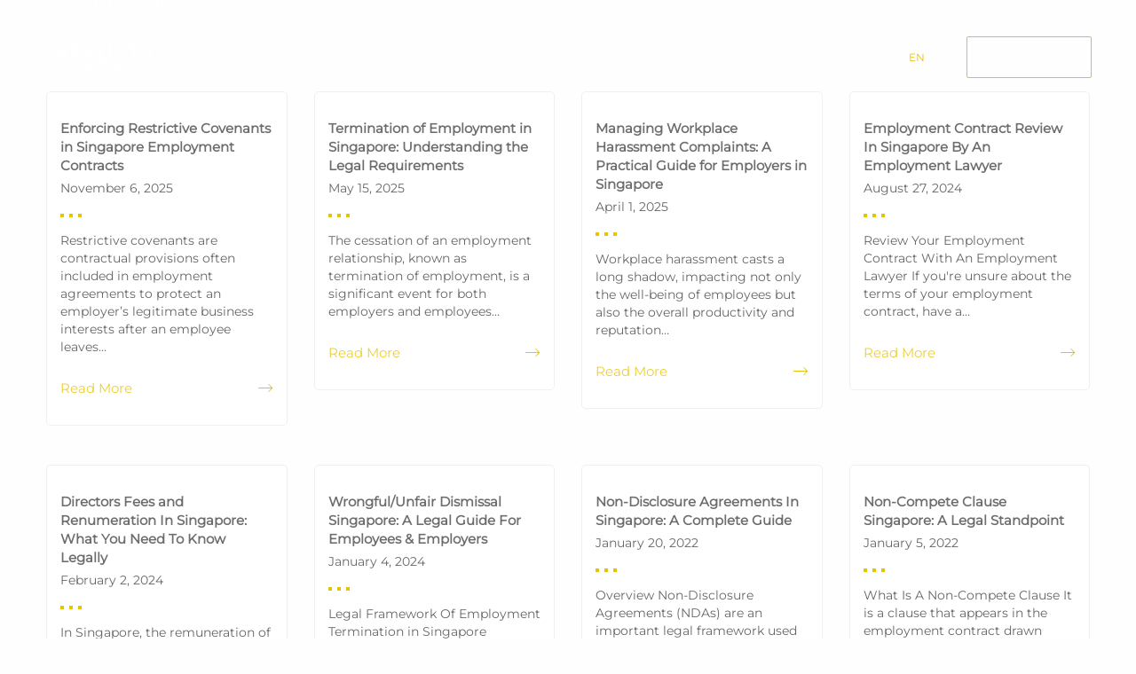

--- FILE ---
content_type: text/html; charset=UTF-8
request_url: https://fl.sg/resource_cat/employment-law/
body_size: 39379
content:
  <!DOCTYPE html>

 <html lang="en-US" class="no-js">

 <head><meta charset="UTF-8"><script>if(navigator.userAgent.match(/MSIE|Internet Explorer/i)||navigator.userAgent.match(/Trident\/7\..*?rv:11/i)){var href=document.location.href;if(!href.match(/[?&]nowprocket/)){if(href.indexOf("?")==-1){if(href.indexOf("#")==-1){document.location.href=href+"?nowprocket=1"}else{document.location.href=href.replace("#","?nowprocket=1#")}}else{if(href.indexOf("#")==-1){document.location.href=href+"&nowprocket=1"}else{document.location.href=href.replace("#","&nowprocket=1#")}}}}</script><script>(()=>{class RocketLazyLoadScripts{constructor(){this.v="2.0.4",this.userEvents=["keydown","keyup","mousedown","mouseup","mousemove","mouseover","mouseout","touchmove","touchstart","touchend","touchcancel","wheel","click","dblclick","input"],this.attributeEvents=["onblur","onclick","oncontextmenu","ondblclick","onfocus","onmousedown","onmouseenter","onmouseleave","onmousemove","onmouseout","onmouseover","onmouseup","onmousewheel","onscroll","onsubmit"]}async t(){this.i(),this.o(),/iP(ad|hone)/.test(navigator.userAgent)&&this.h(),this.u(),this.l(this),this.m(),this.k(this),this.p(this),this._(),await Promise.all([this.R(),this.L()]),this.lastBreath=Date.now(),this.S(this),this.P(),this.D(),this.O(),this.M(),await this.C(this.delayedScripts.normal),await this.C(this.delayedScripts.defer),await this.C(this.delayedScripts.async),await this.T(),await this.F(),await this.j(),await this.A(),window.dispatchEvent(new Event("rocket-allScriptsLoaded")),this.everythingLoaded=!0,this.lastTouchEnd&&await new Promise(t=>setTimeout(t,500-Date.now()+this.lastTouchEnd)),this.I(),this.H(),this.U(),this.W()}i(){this.CSPIssue=sessionStorage.getItem("rocketCSPIssue"),document.addEventListener("securitypolicyviolation",t=>{this.CSPIssue||"script-src-elem"!==t.violatedDirective||"data"!==t.blockedURI||(this.CSPIssue=!0,sessionStorage.setItem("rocketCSPIssue",!0))},{isRocket:!0})}o(){window.addEventListener("pageshow",t=>{this.persisted=t.persisted,this.realWindowLoadedFired=!0},{isRocket:!0}),window.addEventListener("pagehide",()=>{this.onFirstUserAction=null},{isRocket:!0})}h(){let t;function e(e){t=e}window.addEventListener("touchstart",e,{isRocket:!0}),window.addEventListener("touchend",function i(o){o.changedTouches[0]&&t.changedTouches[0]&&Math.abs(o.changedTouches[0].pageX-t.changedTouches[0].pageX)<10&&Math.abs(o.changedTouches[0].pageY-t.changedTouches[0].pageY)<10&&o.timeStamp-t.timeStamp<200&&(window.removeEventListener("touchstart",e,{isRocket:!0}),window.removeEventListener("touchend",i,{isRocket:!0}),"INPUT"===o.target.tagName&&"text"===o.target.type||(o.target.dispatchEvent(new TouchEvent("touchend",{target:o.target,bubbles:!0})),o.target.dispatchEvent(new MouseEvent("mouseover",{target:o.target,bubbles:!0})),o.target.dispatchEvent(new PointerEvent("click",{target:o.target,bubbles:!0,cancelable:!0,detail:1,clientX:o.changedTouches[0].clientX,clientY:o.changedTouches[0].clientY})),event.preventDefault()))},{isRocket:!0})}q(t){this.userActionTriggered||("mousemove"!==t.type||this.firstMousemoveIgnored?"keyup"===t.type||"mouseover"===t.type||"mouseout"===t.type||(this.userActionTriggered=!0,this.onFirstUserAction&&this.onFirstUserAction()):this.firstMousemoveIgnored=!0),"click"===t.type&&t.preventDefault(),t.stopPropagation(),t.stopImmediatePropagation(),"touchstart"===this.lastEvent&&"touchend"===t.type&&(this.lastTouchEnd=Date.now()),"click"===t.type&&(this.lastTouchEnd=0),this.lastEvent=t.type,t.composedPath&&t.composedPath()[0].getRootNode()instanceof ShadowRoot&&(t.rocketTarget=t.composedPath()[0]),this.savedUserEvents.push(t)}u(){this.savedUserEvents=[],this.userEventHandler=this.q.bind(this),this.userEvents.forEach(t=>window.addEventListener(t,this.userEventHandler,{passive:!1,isRocket:!0})),document.addEventListener("visibilitychange",this.userEventHandler,{isRocket:!0})}U(){this.userEvents.forEach(t=>window.removeEventListener(t,this.userEventHandler,{passive:!1,isRocket:!0})),document.removeEventListener("visibilitychange",this.userEventHandler,{isRocket:!0}),this.savedUserEvents.forEach(t=>{(t.rocketTarget||t.target).dispatchEvent(new window[t.constructor.name](t.type,t))})}m(){const t="return false",e=Array.from(this.attributeEvents,t=>"data-rocket-"+t),i="["+this.attributeEvents.join("],[")+"]",o="[data-rocket-"+this.attributeEvents.join("],[data-rocket-")+"]",s=(e,i,o)=>{o&&o!==t&&(e.setAttribute("data-rocket-"+i,o),e["rocket"+i]=new Function("event",o),e.setAttribute(i,t))};new MutationObserver(t=>{for(const n of t)"attributes"===n.type&&(n.attributeName.startsWith("data-rocket-")||this.everythingLoaded?n.attributeName.startsWith("data-rocket-")&&this.everythingLoaded&&this.N(n.target,n.attributeName.substring(12)):s(n.target,n.attributeName,n.target.getAttribute(n.attributeName))),"childList"===n.type&&n.addedNodes.forEach(t=>{if(t.nodeType===Node.ELEMENT_NODE)if(this.everythingLoaded)for(const i of[t,...t.querySelectorAll(o)])for(const t of i.getAttributeNames())e.includes(t)&&this.N(i,t.substring(12));else for(const e of[t,...t.querySelectorAll(i)])for(const t of e.getAttributeNames())this.attributeEvents.includes(t)&&s(e,t,e.getAttribute(t))})}).observe(document,{subtree:!0,childList:!0,attributeFilter:[...this.attributeEvents,...e]})}I(){this.attributeEvents.forEach(t=>{document.querySelectorAll("[data-rocket-"+t+"]").forEach(e=>{this.N(e,t)})})}N(t,e){const i=t.getAttribute("data-rocket-"+e);i&&(t.setAttribute(e,i),t.removeAttribute("data-rocket-"+e))}k(t){Object.defineProperty(HTMLElement.prototype,"onclick",{get(){return this.rocketonclick||null},set(e){this.rocketonclick=e,this.setAttribute(t.everythingLoaded?"onclick":"data-rocket-onclick","this.rocketonclick(event)")}})}S(t){function e(e,i){let o=e[i];e[i]=null,Object.defineProperty(e,i,{get:()=>o,set(s){t.everythingLoaded?o=s:e["rocket"+i]=o=s}})}e(document,"onreadystatechange"),e(window,"onload"),e(window,"onpageshow");try{Object.defineProperty(document,"readyState",{get:()=>t.rocketReadyState,set(e){t.rocketReadyState=e},configurable:!0}),document.readyState="loading"}catch(t){console.log("WPRocket DJE readyState conflict, bypassing")}}l(t){this.originalAddEventListener=EventTarget.prototype.addEventListener,this.originalRemoveEventListener=EventTarget.prototype.removeEventListener,this.savedEventListeners=[],EventTarget.prototype.addEventListener=function(e,i,o){o&&o.isRocket||!t.B(e,this)&&!t.userEvents.includes(e)||t.B(e,this)&&!t.userActionTriggered||e.startsWith("rocket-")||t.everythingLoaded?t.originalAddEventListener.call(this,e,i,o):(t.savedEventListeners.push({target:this,remove:!1,type:e,func:i,options:o}),"mouseenter"!==e&&"mouseleave"!==e||t.originalAddEventListener.call(this,e,t.savedUserEvents.push,o))},EventTarget.prototype.removeEventListener=function(e,i,o){o&&o.isRocket||!t.B(e,this)&&!t.userEvents.includes(e)||t.B(e,this)&&!t.userActionTriggered||e.startsWith("rocket-")||t.everythingLoaded?t.originalRemoveEventListener.call(this,e,i,o):t.savedEventListeners.push({target:this,remove:!0,type:e,func:i,options:o})}}J(t,e){this.savedEventListeners=this.savedEventListeners.filter(i=>{let o=i.type,s=i.target||window;return e!==o||t!==s||(this.B(o,s)&&(i.type="rocket-"+o),this.$(i),!1)})}H(){EventTarget.prototype.addEventListener=this.originalAddEventListener,EventTarget.prototype.removeEventListener=this.originalRemoveEventListener,this.savedEventListeners.forEach(t=>this.$(t))}$(t){t.remove?this.originalRemoveEventListener.call(t.target,t.type,t.func,t.options):this.originalAddEventListener.call(t.target,t.type,t.func,t.options)}p(t){let e;function i(e){return t.everythingLoaded?e:e.split(" ").map(t=>"load"===t||t.startsWith("load.")?"rocket-jquery-load":t).join(" ")}function o(o){function s(e){const s=o.fn[e];o.fn[e]=o.fn.init.prototype[e]=function(){return this[0]===window&&t.userActionTriggered&&("string"==typeof arguments[0]||arguments[0]instanceof String?arguments[0]=i(arguments[0]):"object"==typeof arguments[0]&&Object.keys(arguments[0]).forEach(t=>{const e=arguments[0][t];delete arguments[0][t],arguments[0][i(t)]=e})),s.apply(this,arguments),this}}if(o&&o.fn&&!t.allJQueries.includes(o)){const e={DOMContentLoaded:[],"rocket-DOMContentLoaded":[]};for(const t in e)document.addEventListener(t,()=>{e[t].forEach(t=>t())},{isRocket:!0});o.fn.ready=o.fn.init.prototype.ready=function(i){function s(){parseInt(o.fn.jquery)>2?setTimeout(()=>i.bind(document)(o)):i.bind(document)(o)}return"function"==typeof i&&(t.realDomReadyFired?!t.userActionTriggered||t.fauxDomReadyFired?s():e["rocket-DOMContentLoaded"].push(s):e.DOMContentLoaded.push(s)),o([])},s("on"),s("one"),s("off"),t.allJQueries.push(o)}e=o}t.allJQueries=[],o(window.jQuery),Object.defineProperty(window,"jQuery",{get:()=>e,set(t){o(t)}})}P(){const t=new Map;document.write=document.writeln=function(e){const i=document.currentScript,o=document.createRange(),s=i.parentElement;let n=t.get(i);void 0===n&&(n=i.nextSibling,t.set(i,n));const c=document.createDocumentFragment();o.setStart(c,0),c.appendChild(o.createContextualFragment(e)),s.insertBefore(c,n)}}async R(){return new Promise(t=>{this.userActionTriggered?t():this.onFirstUserAction=t})}async L(){return new Promise(t=>{document.addEventListener("DOMContentLoaded",()=>{this.realDomReadyFired=!0,t()},{isRocket:!0})})}async j(){return this.realWindowLoadedFired?Promise.resolve():new Promise(t=>{window.addEventListener("load",t,{isRocket:!0})})}M(){this.pendingScripts=[];this.scriptsMutationObserver=new MutationObserver(t=>{for(const e of t)e.addedNodes.forEach(t=>{"SCRIPT"!==t.tagName||t.noModule||t.isWPRocket||this.pendingScripts.push({script:t,promise:new Promise(e=>{const i=()=>{const i=this.pendingScripts.findIndex(e=>e.script===t);i>=0&&this.pendingScripts.splice(i,1),e()};t.addEventListener("load",i,{isRocket:!0}),t.addEventListener("error",i,{isRocket:!0}),setTimeout(i,1e3)})})})}),this.scriptsMutationObserver.observe(document,{childList:!0,subtree:!0})}async F(){await this.X(),this.pendingScripts.length?(await this.pendingScripts[0].promise,await this.F()):this.scriptsMutationObserver.disconnect()}D(){this.delayedScripts={normal:[],async:[],defer:[]},document.querySelectorAll("script[type$=rocketlazyloadscript]").forEach(t=>{t.hasAttribute("data-rocket-src")?t.hasAttribute("async")&&!1!==t.async?this.delayedScripts.async.push(t):t.hasAttribute("defer")&&!1!==t.defer||"module"===t.getAttribute("data-rocket-type")?this.delayedScripts.defer.push(t):this.delayedScripts.normal.push(t):this.delayedScripts.normal.push(t)})}async _(){await this.L();let t=[];document.querySelectorAll("script[type$=rocketlazyloadscript][data-rocket-src]").forEach(e=>{let i=e.getAttribute("data-rocket-src");if(i&&!i.startsWith("data:")){i.startsWith("//")&&(i=location.protocol+i);try{const o=new URL(i).origin;o!==location.origin&&t.push({src:o,crossOrigin:e.crossOrigin||"module"===e.getAttribute("data-rocket-type")})}catch(t){}}}),t=[...new Map(t.map(t=>[JSON.stringify(t),t])).values()],this.Y(t,"preconnect")}async G(t){if(await this.K(),!0!==t.noModule||!("noModule"in HTMLScriptElement.prototype))return new Promise(e=>{let i;function o(){(i||t).setAttribute("data-rocket-status","executed"),e()}try{if(navigator.userAgent.includes("Firefox/")||""===navigator.vendor||this.CSPIssue)i=document.createElement("script"),[...t.attributes].forEach(t=>{let e=t.nodeName;"type"!==e&&("data-rocket-type"===e&&(e="type"),"data-rocket-src"===e&&(e="src"),i.setAttribute(e,t.nodeValue))}),t.text&&(i.text=t.text),t.nonce&&(i.nonce=t.nonce),i.hasAttribute("src")?(i.addEventListener("load",o,{isRocket:!0}),i.addEventListener("error",()=>{i.setAttribute("data-rocket-status","failed-network"),e()},{isRocket:!0}),setTimeout(()=>{i.isConnected||e()},1)):(i.text=t.text,o()),i.isWPRocket=!0,t.parentNode.replaceChild(i,t);else{const i=t.getAttribute("data-rocket-type"),s=t.getAttribute("data-rocket-src");i?(t.type=i,t.removeAttribute("data-rocket-type")):t.removeAttribute("type"),t.addEventListener("load",o,{isRocket:!0}),t.addEventListener("error",i=>{this.CSPIssue&&i.target.src.startsWith("data:")?(console.log("WPRocket: CSP fallback activated"),t.removeAttribute("src"),this.G(t).then(e)):(t.setAttribute("data-rocket-status","failed-network"),e())},{isRocket:!0}),s?(t.fetchPriority="high",t.removeAttribute("data-rocket-src"),t.src=s):t.src="data:text/javascript;base64,"+window.btoa(unescape(encodeURIComponent(t.text)))}}catch(i){t.setAttribute("data-rocket-status","failed-transform"),e()}});t.setAttribute("data-rocket-status","skipped")}async C(t){const e=t.shift();return e?(e.isConnected&&await this.G(e),this.C(t)):Promise.resolve()}O(){this.Y([...this.delayedScripts.normal,...this.delayedScripts.defer,...this.delayedScripts.async],"preload")}Y(t,e){this.trash=this.trash||[];let i=!0;var o=document.createDocumentFragment();t.forEach(t=>{const s=t.getAttribute&&t.getAttribute("data-rocket-src")||t.src;if(s&&!s.startsWith("data:")){const n=document.createElement("link");n.href=s,n.rel=e,"preconnect"!==e&&(n.as="script",n.fetchPriority=i?"high":"low"),t.getAttribute&&"module"===t.getAttribute("data-rocket-type")&&(n.crossOrigin=!0),t.crossOrigin&&(n.crossOrigin=t.crossOrigin),t.integrity&&(n.integrity=t.integrity),t.nonce&&(n.nonce=t.nonce),o.appendChild(n),this.trash.push(n),i=!1}}),document.head.appendChild(o)}W(){this.trash.forEach(t=>t.remove())}async T(){try{document.readyState="interactive"}catch(t){}this.fauxDomReadyFired=!0;try{await this.K(),this.J(document,"readystatechange"),document.dispatchEvent(new Event("rocket-readystatechange")),await this.K(),document.rocketonreadystatechange&&document.rocketonreadystatechange(),await this.K(),this.J(document,"DOMContentLoaded"),document.dispatchEvent(new Event("rocket-DOMContentLoaded")),await this.K(),this.J(window,"DOMContentLoaded"),window.dispatchEvent(new Event("rocket-DOMContentLoaded"))}catch(t){console.error(t)}}async A(){try{document.readyState="complete"}catch(t){}try{await this.K(),this.J(document,"readystatechange"),document.dispatchEvent(new Event("rocket-readystatechange")),await this.K(),document.rocketonreadystatechange&&document.rocketonreadystatechange(),await this.K(),this.J(window,"load"),window.dispatchEvent(new Event("rocket-load")),await this.K(),window.rocketonload&&window.rocketonload(),await this.K(),this.allJQueries.forEach(t=>t(window).trigger("rocket-jquery-load")),await this.K(),this.J(window,"pageshow");const t=new Event("rocket-pageshow");t.persisted=this.persisted,window.dispatchEvent(t),await this.K(),window.rocketonpageshow&&window.rocketonpageshow({persisted:this.persisted})}catch(t){console.error(t)}}async K(){Date.now()-this.lastBreath>45&&(await this.X(),this.lastBreath=Date.now())}async X(){return document.hidden?new Promise(t=>setTimeout(t)):new Promise(t=>requestAnimationFrame(t))}B(t,e){return e===document&&"readystatechange"===t||(e===document&&"DOMContentLoaded"===t||(e===window&&"DOMContentLoaded"===t||(e===window&&"load"===t||e===window&&"pageshow"===t)))}static run(){(new RocketLazyLoadScripts).t()}}RocketLazyLoadScripts.run()})();</script>

   <!-- Google Tag Manager -->

   <script>
     (function(w, d, s, l, i) {

       w[l] = w[l] || [];

       w[l].push({
         'gtm.start':

           new Date().getTime(),
         event: 'gtm.js'
       });

       var f = d.getElementsByTagName(s)[0],

         j = d.createElement(s),
         dl = l != 'dataLayer' ? '&l=' + l : '';

       j.async = true;

       j.src =

         'https://www.googletagmanager.com/gtm.js?id=' + i + dl;

       f.parentNode.insertBefore(j, f);

     })(window, document, 'script', 'dataLayer', 'GTM-5LBT7MX');
   </script>

   <!-- End Google Tag Manager -->

   

   <meta name="viewport" content="width=device-width, initial-scale=1">

   
   
   
   

   <script type="rocketlazyloadscript">(function(html){html.className = html.className.replace(/\bno-js\b/,'js')})(document.documentElement);</script>
<meta name='robots' content='noindex, follow' />
	<style></style>
	<link rel="alternate" hreflang="en" href="https://fl.sg/resource_cat/employment-law/" />
<link rel="alternate" hreflang="cn" href="https://fl.sg/cn/resource_cat/employment-law/" />
<link rel="alternate" hreflang="x-default" href="https://fl.sg/resource_cat/employment-law/" />

	<!-- This site is optimized with the Yoast SEO plugin v26.7 - https://yoast.com/wordpress/plugins/seo/ -->
	<title>Employment Archives - Farallon Law Corporation</title>
<link data-rocket-prefetch href="https://www.gstatic.com" rel="dns-prefetch">
<link data-rocket-prefetch href="https://www.googletagmanager.com" rel="dns-prefetch">
<link data-rocket-prefetch href="https://cdn.jsdelivr.net" rel="dns-prefetch">
<link data-rocket-prefetch href="https://cdnjs.cloudflare.com" rel="dns-prefetch">
<link data-rocket-prefetch href="https://kit.fontawesome.com" rel="dns-prefetch">
<link data-rocket-prefetch href="https://unpkg.com" rel="dns-prefetch">
<link data-rocket-prefetch href="https://www.google.com" rel="dns-prefetch">
<style id="wpr-usedcss">@font-face{font-family:Montserrat;font-style:normal;font-weight:400;font-display:swap;src:url(https://fl.sg/wp-content/cache/fonts/1/google-fonts/fonts/s/montserrat/v31/JTUHjIg1_i6t8kCHKm4532VJOt5-QNFgpCtr6Hw5aXo.woff2) format('woff2');unicode-range:U+0000-00FF,U+0131,U+0152-0153,U+02BB-02BC,U+02C6,U+02DA,U+02DC,U+0304,U+0308,U+0329,U+2000-206F,U+20AC,U+2122,U+2191,U+2193,U+2212,U+2215,U+FEFF,U+FFFD}img:is([sizes=auto i],[sizes^="auto," i]){contain-intrinsic-size:3000px 1500px}img.emoji{display:inline!important;border:none!important;box-shadow:none!important;height:1em!important;width:1em!important;margin:0 .07em!important;vertical-align:-.1em!important;background:0 0!important;padding:0!important}.wpa-test-msg{background:#d1ecf1!important;border:1px solid #bee5eb!important;border-radius:5px!important;color:#0c5460!important;font-size:14px!important;padding:.75rem 1.25rem!important;font-family:Arial!important;margin-top:5px!important}span.wpa-button{display:inline-block!important;padding-top:5px!important;color:#fff!important;background-color:#6c757d!important;border-color:#6c757d!important;padding:5px 10px!important;border-radius:5px!important;margin-top:5px!important;cursor:pointer!important}#altEmail_container,.altEmail_container{position:absolute!important;overflow:hidden!important;display:inline!important;height:1px!important;width:1px!important;z-index:-1000!important}.wpcf7 .screen-reader-response{position:absolute;overflow:hidden;clip:rect(1px,1px,1px,1px);clip-path:inset(50%);height:1px;width:1px;margin:-1px;padding:0;border:0;word-wrap:normal!important}.wpcf7 form .wpcf7-response-output{margin:2em .5em 1em;padding:.2em 1em;border:2px solid #00a0d2}.wpcf7 form.init .wpcf7-response-output,.wpcf7 form.resetting .wpcf7-response-output,.wpcf7 form.submitting .wpcf7-response-output{display:none}.wpcf7 form.sent .wpcf7-response-output{border-color:#46b450}.wpcf7 form.aborted .wpcf7-response-output,.wpcf7 form.failed .wpcf7-response-output{border-color:#dc3232}.wpcf7 form.spam .wpcf7-response-output{border-color:#f56e28}.wpcf7 form.invalid .wpcf7-response-output,.wpcf7 form.payment-required .wpcf7-response-output,.wpcf7 form.unaccepted .wpcf7-response-output{border-color:#ffb900}.wpcf7-form-control-wrap{position:relative}.wpcf7-not-valid-tip{color:#dc3232;font-size:1em;font-weight:400;display:block}.use-floating-validation-tip .wpcf7-not-valid-tip{position:relative;top:-2ex;left:1em;z-index:100;border:1px solid #dc3232;background:#fff;padding:.2em .8em;width:24em}.wpcf7-spinner{visibility:hidden;display:inline-block;background-color:#23282d;opacity:.75;width:24px;height:24px;border:none;border-radius:100%;padding:0;margin:0 24px;position:relative}form.submitting .wpcf7-spinner{visibility:visible}.wpcf7-spinner::before{content:'';position:absolute;background-color:#fbfbfc;top:4px;left:4px;width:6px;height:6px;border:none;border-radius:100%;transform-origin:8px 8px;animation-name:spin;animation-duration:1s;animation-timing-function:linear;animation-iteration-count:infinite}@media (prefers-reduced-motion:reduce){.wpcf7-spinner::before{animation-name:blink;animation-duration:2s}}@keyframes spin{from{transform:rotate(0)}to{transform:rotate(360deg)}}@keyframes blink{from{opacity:0}50%{opacity:1}to{opacity:0}}.wpcf7 [inert]{opacity:.5}.wpcf7 input[type=file]{cursor:pointer}.wpcf7 input[type=file]:disabled{cursor:default}.wpcf7 .wpcf7-submit:disabled{cursor:not-allowed}.wpcf7 input[type=email],.wpcf7 input[type=tel],.wpcf7 input[type=url]{direction:ltr}header .lan_switcher ul{display:none!important}header .lan_switcher.show_lang ul{display:block!important}.wpcf7-not-valid{border-color:red!important}div.wpcf7-response-output{width:75%;text-align:center;margin:0;position:absolute;left:50%;bottom:0;color:#fff;transform:translateX(-50%);-webkit-transform:translateX(-50%);-moz-transform:translateX(-50%);-ms-transform:translateX(-50%);-o-transform:translateX(-50%)}header .top-bar{width:100%}.navigation.pagination{width:100%;float:left;clear:both}.navigation.pagination h2{display:none}.navigation.pagination .nav-links{text-align:center}.grecaptcha-badge{display:none}.lawyers_wrap .slick_slider{padding-left:0}.lawyers_wrap .slick_slider .slick-slide{padding:0 15px}.lawyers_wrap .slick_slider .slick-list:after{display:none}.lawyers_wrap .slick_slider .slick-list{margin-right:0}.top-bar-left .logo img{width:124px}.banner:before{content:"";width:100%;border-radius:80px;transform:matrix(-1,0,0,1,0,0);background:linear-gradient(180deg,#000 -25.51%,rgba(255,255,255,0) 44.27%);position:absolute;top:0;left:0;opacity:.2}#text-2 img{vertical-align:sub}#text-2 a{color:#dcbb00;opacity:1;border-bottom:1px solid rgba(220,187,0,.5);padding-bottom:4px}.footer_content p{margin-bottom:0}.bnr_caption ol,.bnr_caption ul{margin-left:1rem}.bnr_caption ol li,.bnr_caption ul li{color:rgba(255,255,255,.6)}.lawyers_page .slick-next,.lawyers_page .slick-prev{top:-45px}.lawyers_wrap .slick-next,.lawyers_wrap .slick-next:hover{right:15px}.lawyers_wrap .slick-prev,.lawyers_wrap .slick-prev:hover{right:63px}.scroll_btns{width:100%;float:left;position:relative}.scroll_btns .row{position:relative}.btn-top-scroll{width:58px;height:58px;background:#e7c400;border:1px solid #e7c400;border-radius:2px;position:absolute;top:-50px;right:0;cursor:pointer;box-shadow:0 4px 20px rgba(0,0,0,.1);z-index:2}.bnr_caption a.button+br{content:''}.crunchify-top svg{width:18px;height:10px}.crunchify-top svg path{fill:#E7C400}.crunchify-top:hover svg path{fill:#E7C400}.crunchify-top{display:none;position:fixed;bottom:100px;right:120px;width:42px;height:42px;line-height:42px;background-color:transparent;box-shadow:0 4px 20px rgba(0,0,0,.1);border-radius:2px;text-align:center;border:1px solid #e7c400;cursor:pointer;z-index:999}.top-span{font-size:6px;line-height:1;color:#afafaf;text-transform:capitalize;position:absolute;right:0;bottom:-14px;width:42px}.top-bar .menu li a{color:#fff;font-size:13px;line-height:16px;padding:10px;transition:.2s all ease-in-out;-webkit-transition:.2s ease-in-out;text-transform:uppercase}.top-bar .menu .sub-menu a{padding:8px 15px!important;font-size:13px;text-align:left}.top-bar ul.sub-menu{border:none;margin:0;background-color:#34383a;list-style:none;border-radius:8px;padding:7px 0;width:214px;position:absolute;top:100%;left:0;opacity:0;visibility:hidden;transition:.3s all ease-in-out;-webkit-transition:.3s ease-in-out;z-index:1}.top-bar ul.sub-menu:before{content:"\f0d8";font-family:FontAwesome;font-style:normal;font-weight:400;text-decoration:inherit;color:#34383a;font-size:18px;padding-right:.5em;position:absolute;top:-17px;left:22px}ul.sub-menu li:hover>a{text-decoration-line:underline;text-decoration-color:#e7c400}ul.sub-menu li:hover>a{color:#e7c400}.header_contact_btn{padding:13px 41px;background:0 0;border:1px solid #e7c400;border-radius:2px;color:#fff;font-weight:600;font-size:15px;line-height:15px;text-transform:uppercase}.header_contact_btn:hover{color:#fff;background:#e7c400}.bnr_caption h1{color:#fff;font-size:24px;line-height:28px;margin-bottom:20px}.bnr_caption .button{padding:14px 34px;border-radius:2px}span.span-title{position:relative;background-color:#e7c400;top:-10px;width:4px;height:4px;display:inline-block}span.span-title:before{position:absolute;left:10px;top:0;content:'';background-color:#e7c400;width:4px;height:4px}span.span-title:after{position:absolute;left:20px;top:0;content:'';background-color:#e7c400;width:4px;height:4px}.practice_areas_wrap{background:linear-gradient(0deg,#fff 21.78%,rgba(255,255,255,0) 100%),#f5f5f5;padding:90px 0 60px}.practice_areas_wrap .title_box{max-width:380px;margin:0 auto}.new_p{font-family:Montserrat,sans-serif;font-size:16px;line-height:24px;text-align:justify;color:rgba(0,0,0,.8);mix-blend-mode:normal}.practice_areas_wrap h1.title{margin-bottom:25px}.practice_areas_wrap p{margin-bottom:29px}.practice_area a{display:block;font-size:18px;line-height:24px;align-items:center;color:rgba(0,0,0,.6);position:relative;padding-left:20px}.practice_area a::before{content:" ";background:#e7c400;position:absolute;width:5px;height:5px;top:8px;left:0}.practice_area a:hover{text-decoration:underline;text-underline-position:under;color:#dcbb00}.practice_areas_list{margin-top:20px}.practice_areas_list .columns{margin-bottom:30px}div.wpcf7-response-output{width:100%;margin-top:50px!important;bottom:-15%}.resource_list_div{background:#fff;box-shadow:0 8px 20px rgba(0,0,0,.07);border-radius:5px;padding:25px;-webkit-transition:.3s ease-in-out}.resource_list_div:hover{margin-top:-10px}.resource_list_div h6 a{font-size:16px;line-height:24px;color:rgba(0,0,0,.8);font-weight:400}.resource_list_div p{font-size:16px;line-height:24px;color:rgba(0,0,0,.8)}.resource_list_div .button_2 img{float:right}.div_hr{margin:50px 0}.div_hr hr{border-bottom:1px solid #c4c4c4}footer li a{opacity:1!important}footer #text-2{margin-top:15px}.footer_copyright{padding:10px 0 40px}#resource_cols_mobile{display:none}.with-sticky{display:none}header{-webkit-transition:.5s;-moz-transition:position 10s;-ms-transition:position 10s;-o-transition:position 10s;transition:all .5s ease}.fixedHeader{position:fixed;top:0;left:0;animation:.5s forwards smoothScroll;background:linear-gradient(90.09deg,#0c0e11 13.04%,#5f6266 101.46%);background-size:cover;z-index:9999}@keyframes smoothScroll{0%{transform:translateY(-40px)}100%{transform:translateY(0)}}.fixedHeader .top-bar{padding:0}.fixedHeader .top-bar .top-bar-left{width:13%;display:table-cell;vertical-align:middle}.fixedHeader .top-bar .top-bar-right{width:37%;display:table-cell;vertical-align:middle}.book_btn{width:200px;float:right;background:#878787;padding:17px 30px;text-align:center;margin-right:10px}.head_btn{color:#fff;font-size:20px;line-height:24px;display:inline-block}.head_btn:focus,.head_btn:hover{color:#fff}.book_btn a.head_btn{border-bottom:1px solid transparent;display:inline}.book_btn a.head_btn:hover{border-bottom:1px solid #fff;display:inline}.book_btn a.head_btn.mbl_btn_view{display:none}.lawyers_list_area{margin-top:-10%;z-index:1;position:relative;padding-bottom:30px}.lawyers_list_area .row{max-width:920px}.lawyers_list_area .lawyer-box{padding-left:12px;padding-right:12px;margin-bottom:24px}.single_tex_slider .slick-dots li button{background:#e9e9e9;width:10px;height:10px}.single_tex_slider .slick-dots li.slick-active button{background:#e7c400}.single_tex_slider .slick-dots li button:before{display:none}.single_tex_slider{padding-bottom:20px}.single_tex_slider_sor .slick-dots li button{background:#e9e9e9;width:10px;height:10px}.single_tex_slider_sor .slick-dots li.slick-active button{background:#e7c400}.single_tex_slider_sor .slick-dots li button:before{display:none}.single_tex_slider_sor{padding-bottom:40px}#body .single_other_lawyer .slick-track{margin:15px auto}.single_law_testimonial_wrap .slick-arrow{display:none!important}#single_recommended_lawyer .slick-next,#single_recommended_lawyer .slick-prev{top:16%;border:.5px solid rgba(255,255,255,.7);color:#fff}#single_recommended_lawyer .slick-next:before,#single_recommended_lawyer .slick-prev:before{color:#fff;font-size:20px}#single_recommended_lawyer .slick-prev{right:250px}#single_recommended_lawyer .slick-next{right:190px}.single-testmonila-page .slick-arrow{top:inherit;top:-80px;z-index:1}.single-testmonila-page .slick-arrow:hover{background:#fff}.single-testmonila-page .slick-prev,.single-testmonila-page .slick-prev:hover{right:55px}.single-testmonila-page .slick-next:before,.single-testmonila-page .slick-prev:before{font-size:20px}.page-template-template-testimonials footer{width:100%;float:left;padding-top:50px}.cunsult_btn{float:left;margin-top:40px;width:100%}.related_articles{padding-top:80px}#body .related_articles_mb{display:none}.lan_switcher ul{margin:0;list-style-type:none}.lan_switcher li{display:inline-block}.lan_switcher li:after{content:"|";display:inline-block;color:#fff;margin:0 0 0 5px}.lan_switcher li:last-child:after{display:none}.lan_switcher li.active a{color:#fff}.lan_switcher a{color:#fff;font-size:12px;color:#e7c400;line-height:15px;text-transform:uppercase}.title_box .hideonload{display:none}#body .tabs-content{border:none;background:#fff;box-shadow:0 18px 40px rgba(0,0,0,.05);border-radius:3px;padding:55px 70px 35px}.practice_sticky{display:none}#body .accordion-item{box-shadow:none;border:none;opacity:1}#body .accordion-item{opacity:1;border-bottom:1px solid rgba(197,197,197,.4);border-radius:0}#body .accordion-item h2{font-size:18px;line-height:22px;color:#666;margin-bottom:0}.accordion-title::before{color:#e7c400}#body .accordion-item::before{display:none}#body .accordion-title::before{color:#e7c400}.single-blog-box{margin-bottom:40px}.social_blow{padding-top:60px}.social_blow a{color:rgba(0,0,0,.6)}.social_blow a:hover{text-decoration:underline;color:rgba(0,0,0,.6);text-underline-position:under}.single_tex_slider .testimonial_wrap .testimonial_box{height:auto!important}@media(max-width:1440px){.crunchify-top{right:40px}.single-blog-box{margin-bottom:0}}@media(max-width:1399px){header .row{max-width:95%}}@media(max-width:1366px){#single_recommended_lawyer .slick-prev{right:140px}#single_recommended_lawyer .slick-next{right:80px}.header_contact_btn{padding:15px 20px}.crunchify-top{right:50px}.book_btn{width:161px;padding:17px}a.head_btn{font-size:18px;line-height:24px}}@media(max-width:1280px){#single_recommended_lawyer .slick-prev{margin-right:10px}.top-bar .menu li a{padding:10px 8px}}@media(max-width:1199px){body header .row{max-width:95%}.header_contact_btn{padding:10px 12px;font-size:13px}.fixedHeader .top-bar .menu li a{font-size:12px}.book_btn{width:180px;padding:12px 30px;margin-right:5px}.head_btn{font-size:18px}.crunchify-top{width:44px;height:44px;line-height:44px;bottom:120px}.crunchify-top svg{width:18px;height:10px}}@media (max-width:1024px) and (min-width:992px){.top-bar{padding:20px 0}.bnr_caption h1{width:400px;margin-bottom:7px!important}.bnr_caption p{margin-bottom:10px}.bnr_caption .button{padding:10px 30px}.bnr_caption .span.span-title{top:-5px}.div_hr{margin:0 0 30px}#body .top-bar .menu li a{padding:10px 6px!important;font-size:12px}#body .top-bar .top-bar-right{text-align:right}.fixedHeader .top-bar{padding:10px 0}.book_btn{width:auto;padding:10px}.head_btn{font-size:14px}.fixedHeader .top-bar .top-bar-right{width:24%}.crunchify-top{bottom:140px}.book_btn{width:161px}}@media (max-width:1023px){.crunchify-top{bottom:140px}div.wpcf7-response-output{position:relative;margin-top:20px;width:100%}}@media (max-width:991px){#responsive-menu{position:absolute;width:100%;top:100%;background:#505254;left:0;z-index:999}#responsive-menu ul li{display:block;padding:0 10px}.top-bar .menu li a{display:inline-block;padding:7px 0!important;font-size:15px;line-height:35px}.top-bar ul.sub-menu{display:none;opacity:1;visibility:visible;position:relative;top:0;width:100%;border-radius:0;padding:10px;background:#34383a}.top-bar ul.sub-menu a{line-height:1}#responsive-menu .menu{opacity:1;padding:20px 45px}#body .tabs-content{padding:44px 28px 35px}.header_contact_btn{font-size:11px;line-height:11px;font-weight:500;border-radius:3px;padding:7px 14px}.fixedHeader .with-sticky{width:100%;float:left}.fixedHeader .top-bar .top-bar-right{width:100%}.book_btn{width:48%;text-align:center}.fixedHeader .top-bar{padding:15px 0}.head_btn{font-size:15px;line-height:18px;display:block}.book_btn a.head_btn{border-bottom:none;display:block}.book_btn a.head_btn:hover{border-bottom:none;display:block}.lawyers_list_area .lawyer-box{margin-bottom:30px}.cunsult_btn{margin-top:40px}.top-bar-center .lan_switcher{display:none}.book_btn a.head_btn.mbl_btn_view{display:block}.book_btn a.head_btn.dkl_btn_view{display:none}.crunchify-top{right:35px}a.head_btn span{display:inline-block}}@media(max-width:767px){.footer_social{margin-bottom:21px!important}.social_blow{padding-top:0;margin-bottom:20px}.social_blow a{display:block;width:100%;text-align:center}.practice_sticky{background:linear-gradient(0deg,#fff,#fff);box-shadow:0 4px 20px rgba(0,0,0,.1);left:0}.practice_sticky{padding:25px}.practice_sticky ul{display:none}.practice_sticky .dropdown{font-size:15px;line-height:15px;color:#666;font-weight:600}.practice_sticky .dropdown:after{content:'\f107';font-family:FontAwesome;float:right;padding-left:18px;padding-top:14px;color:#e7c400;position:absolute;transform:translateY(-50%);-webkit-transform:translateY(-50%);-moz-transform:translateY(-50%);-ms-transform:translateY(-50%);-o-transform:translateY(-50%)}.practice_sticky ul{position:absolute;width:100%;background:#666;margin-left:0;list-style:none;left:0;top:73px;padding:16px 25px}.practice_sticky ul a{font-size:15px;line-height:35px;color:#fff}.practice_sticky.stick{position:fixed;top:0;width:100%;z-index:9999;display:none}#resource_cols_mobile{display:block}#resource_cols_desk{display:none}#resource_cols_mobile .resource_list_div h6{margin-bottom:10px}#resource_cols_mobile .slick-dots{margin:0 10px}#resource_cols_mobile .slick-dots li{width:16px;height:16px}#resource_cols_mobile .slick-list{padding-bottom:30px}#resource_cols_mobile .slick-dots li button{background:#e9e9e9;width:10px;height:10px;border-radius:0}#resource_cols_mobile .slick-dots li.slick-active button{background:#e7c400}#resource_cols_mobile .slick-dots li button:before{display:none}#resource_cols_mobile .resource_list_div{width:100%;float:left;position:relative;background:#fff;box-shadow:0 1px 16px rgba(0,0,0,.1);border-radius:5px;padding:34px 24px}#resource_cols_mobile .button_2 img{margin:6px 0 0 17px}#single_recommended_lawyer .slick-prev{left:5%}#single_recommended_lawyer .slick-next{right:5%}.spec_left .dropdown{display:block;position:absolute;width:340px;top:195px;margin:0 auto;right:0;left:0;text-align:left;padding:13px 25px;color:#666;outline:0;max-width:350px;line-height:22px;font-size:18px;background-color:#fff;border-radius:6px;border:1px solid rgba(151,151,151,.2)}.spec_left .dropdown:after{content:'\f107';font-family:FontAwesome;float:right;padding-right:18px;color:#e7c400;position:absolute;right:0;top:50%;transform:translateY(-50%);-webkit-transform:translateY(-50%);-moz-transform:translateY(-50%);-ms-transform:translateY(-50%);-o-transform:translateY(-50%);opacity:.6}#body .spec_left ul{display:none;border-top:0;position:absolute;background:#fff!important;z-index:1;padding:5px 0 0;overflow:auto;border-top-left-radius:0;border-top-right-radius:0;box-shadow:0 8px 16px rgba(0,0,0,.1);max-width:340px;left:0;right:0;margin:0 auto;top:240px}.practice_sticky>div{position:relative}#drop-btn:after{top:3px;right:unset}.slick-next,.slick-prev{width:30px;height:30px}.slick-next:before,.slick-prev:before{line-height:30px}#single_recommended_lawyer .slick-next:before,#single_recommended_lawyer .slick-prev:before{font-size:16px}.single-testmonila-page .slick-arrow{display:none!important}.bnr_caption a.button+br{content:initial}.crunchify-top{right:35px}}@media(max-width:641px){.practice_areas_wrap{background:#fff;padding-top:60px}.footer_content p{max-width:290px}.practice_areas_list .columns{height:auto!important;width:100%;margin-bottom:20px}.practice_area h4{display:inline-flex;max-width:123px;margin-bottom:0!important}.practice_area:hover{margin-top:0!important;margin-bottom:0!important}.law_testimonial_list{display:none!important}.practice_areas_list{max-width:350px;margin:0 auto}.footer_content .columns:last-child{display:none}.bnr_caption p{max-width:auto}.practice_areas_list{padding:0!important}#FilterSelect{box-shadow:0 4px 20px rgba(0,0,0,.1);border-radius:5px;padding:13px 25px;height:50px}#FilterSelect{background-image:url('https://web.archive.orghttps//fl.sg/wp-content/uploads/2019/11/select-arrow.png');background-repeat:no-repeat;background-position-x:right;max-width:100%;line-height:22px;font-size:18px}#body .related_articles_mb{display:block}#body .related_articles_mb{float:left;width:100%;margin-top:30px;margin-bottom:30px;padding-bottom:0}.related_articles_mb .slick-dots li button{background:#e9e9e9;width:10px;height:10px}.related_articles_mb .slick-dots li.slick-active button{background:#e7c400}.related_articles_mb .slick-dots li button:before{display:none}.related_articles_mb{padding-bottom:40px}#body .article_box>span:after{display:none}.related_articles_mb p.span-title{position:relative;background-color:#e7c400;font-size:0;padding:2.5px;top:0;display:inline-block}.related_articles_mb p.span-title:before{position:absolute;left:10px;top:0;content:'';background-color:#e7c400;font-size:0;padding:2.5px}.related_articles_mb p.span-title:after{position:absolute;left:20px;top:0;content:'';background-color:#e7c400;font-size:0;padding:2.5px}#body .related_articles_mb .article_box{box-shadow:0 8px 20px rgba(0,0,0,.07);border:0}#single_recommended_lawyer .slick-next,#single_recommended_lawyer .slick-prev{top:15%}#single_recommended_lawyer .slick-next,#single_recommended_lawyer .slick-prev{width:30px;height:30px}#single_recommended_lawyer .slick-next:before,#single_recommended_lawyer .slick-prev:before{line-height:30px;font-size:12px}.resource_list_div h6 a{font-size:18px;color:#7f7f7f}.footer_content p{color:rgba(0,0,0,.6)}#text-2 a{border-bottom:none;text-transform:capitalize}.lawyers_list_area .lawyer-box{padding-left:25px;padding-right:25px}.single-blog-box .article_box{border:none;box-shadow:0 8px 20px rgba(0,0,0,.07)}.article_box p{font-size:15px;line-height:24px}.fixedHeader .top-bar .menu li a{font-size:15px}.page-template-template-testimonials footer{padding-top:0}.flickity-page-dots .dot{border-radius:0!important;background:#e9e9e9!important;opacity:1!important;margin:0 4px!important}.flickity-page-dots .dot.is-selected{background:#e7c400!important}.top-bar-left .logo img{width:104px}}@media(max-width:480px){.practice_areas_list .columns{height:auto!important;margin-bottom:15px}.practice_area h4:after{display:none!important}.practice_area h4{max-width:105px}.lawyers_list_area{margin-top:-20%}#body .div_hr{margin:0 auto}.cunsult_btn{margin-top:30px}.book_btn{padding:7px;width:47%;margin:0 4px;border-radius:4px}#responsive-menu .menu.open{padding:12px}.crunchify-top{right:15px}.top-span{width:40px}}@media(max-width:991px){div.wpcf7-response-output{position:inherit;margin-top:2em;transform:unset}.footer_copyright p{font-size:12px;line-height:20px}.lawyers_wrap .slick_slider .slick-list:after{display:inline-block}.lawyers_wrap .slick_slider .slick-slide{padding:0 7.5px}span.wpcf7-not-valid-tip{padding-bottom:5px}}@media(max-width:639px){.lawyers_wrap .slick_slider .slick-list:after{display:none}.resource_section{width:90%;margin:0 auto;margin-top:-100px;z-index:99;position:relative}}@media(max-width:370px){#body .spec_left ul{max-width:324px}.spec_left .dropdown{width:324px}.tabs-panel{padding:0}.crunchify-top{bottom:120px}.crunchify-top{width:38px;height:38px;line-height:38px}.head_btn{font-size:15px}}@media (max-width:575px){a.head_btn span{margin-bottom:0!important}}@media (max-width:992px){body header .row{padding:0 10px!important}.fixedHeader .lan_switcher{display:none}}@media print,screen and (min-width:40em){.reveal,.reveal.small{right:auto;left:auto;margin:0 auto}}html{font-family:sans-serif;line-height:1.15;-ms-text-size-adjust:100%;-webkit-text-size-adjust:100%}body{margin:0}footer,header,section{display:block}h1{font-size:2em;margin:.67em 0}hr{box-sizing:content-box;height:0;overflow:visible}a{background-color:transparent;-webkit-text-decoration-skip:objects}a:active,a:hover{outline-width:0}strong{font-weight:inherit}strong{font-weight:bolder}code{font-family:monospace,monospace;font-size:1em}small{font-size:80%}img{border-style:none}svg:not(:root){overflow:hidden}button,input,optgroup,select,textarea{font-family:sans-serif;font-size:100%;line-height:1.15;margin:0}button{overflow:visible}button,select{text-transform:none}[type=reset],[type=submit],button,html [type=button]{-webkit-appearance:button}[type=button]::-moz-focus-inner,[type=reset]::-moz-focus-inner,[type=submit]::-moz-focus-inner,button::-moz-focus-inner{border-style:none;padding:0}[type=button]:-moz-focusring,[type=reset]:-moz-focusring,[type=submit]:-moz-focusring,button:-moz-focusring{outline:ButtonText dotted 1px}input{overflow:visible}[type=checkbox],[type=radio]{box-sizing:border-box;padding:0}[type=number]::-webkit-inner-spin-button,[type=number]::-webkit-outer-spin-button{height:auto}[type=search]{-webkit-appearance:textfield;outline-offset:-2px}[type=search]::-webkit-search-cancel-button,[type=search]::-webkit-search-decoration{-webkit-appearance:none}::-webkit-file-upload-button{-webkit-appearance:button;font:inherit}fieldset{border:1px solid silver;margin:0 2px;padding:.35em .625em .75em}legend{box-sizing:border-box;display:table;max-width:100%;padding:0;color:inherit;white-space:normal}progress{display:inline-block;vertical-align:baseline}textarea{overflow:auto}menu{display:block}canvas{display:inline-block}template{display:none}[hidden]{display:none}.foundation-mq{font-family:"small=0em&medium=40em&large=64em&xlarge=75em&xxlarge=90em"}html{box-sizing:border-box;font-size:100%}*,::after,::before{box-sizing:inherit}body{margin:0;padding:0;background:#fefefe;font-family:"Helvetica Neue",Helvetica,Roboto,Arial,sans-serif;font-weight:400;line-height:1.5;color:#0a0a0a;-webkit-font-smoothing:antialiased;-moz-osx-font-smoothing:grayscale}img{display:inline-block;vertical-align:middle;max-width:100%;height:auto;-ms-interpolation-mode:bicubic}textarea{height:auto;min-height:50px;border-radius:3px}select{box-sizing:border-box;width:100%;border-radius:3px}button{padding:0;-webkit-appearance:none;-moz-appearance:none;appearance:none;border:0;border-radius:3px;background:0 0;line-height:1;cursor:auto}button,input,optgroup,select,textarea{font-family:inherit}.is-visible{display:block!important}div,form,h1,h2,h3,h4,h6,li,ol,p,ul{margin:0;padding:0}p{margin-bottom:1rem;font-size:inherit;line-height:1.6;text-rendering:optimizeLegibility}em{font-style:italic;line-height:inherit}strong{font-weight:700;line-height:inherit}small{font-size:80%;line-height:inherit}.h4,.h6,h1,h2,h3,h4,h6{font-family:"Helvetica Neue",Helvetica,Roboto,Arial,sans-serif;font-style:normal;font-weight:400;color:inherit;text-rendering:optimizeLegibility}.h4 small,.h6 small,h1 small,h2 small,h3 small,h4 small,h6 small{line-height:0;color:#cacaca}h1{font-size:1.5rem;line-height:1.4;margin-top:0;margin-bottom:.5rem}h2{font-size:1.25rem;line-height:1.4;margin-top:0;margin-bottom:.5rem}h3{font-size:1.1875rem;line-height:1.4;margin-top:0;margin-bottom:.5rem}.h4,h4{font-size:1.125rem;line-height:1.4;margin-top:0;margin-bottom:.5rem}.h6,h6{font-size:1rem;line-height:1.4;margin-top:0;margin-bottom:.5rem}@media print,screen and (min-width:40em){h1{font-size:3rem}h2{font-size:2.5rem}h3{font-size:1.9375rem}.h4,h4{font-size:1.5625rem}.h6,h6{font-size:1rem}}a{line-height:inherit;color:#2ba6cb;text-decoration:none;cursor:pointer}a:focus,a:hover{color:#258faf}a img{border:0}hr{clear:both;max-width:62.5rem;height:0;margin:1.25rem auto;border-top:0;border-right:0;border-bottom:1px solid #cacaca;border-left:0}ol,ul{margin-bottom:1rem;list-style-position:outside;line-height:1.6}li{font-size:inherit}ul{margin-left:1.25rem;list-style-type:disc}ol{margin-left:1.25rem}ol ol,ol ul,ul ol,ul ul{margin-left:1.25rem;margin-bottom:0}code{padding:.125rem .3125rem .0625rem;border:1px solid #cacaca;background-color:#e6e6e6;font-family:Consolas,"Liberation Mono",Courier,monospace;font-weight:400;color:#0a0a0a}.text-right{text-align:right}.text-center{text-align:center}@media print{*{background:0 0!important;box-shadow:none!important;color:#000!important;text-shadow:none!important}a,a:visited{text-decoration:underline}a[href]:after{content:" (" attr(href) ")"}a[href^='#']:after{content:''}img,tr{page-break-inside:avoid}img{max-width:100%!important}@page{margin:.5cm}h2,h3,p{orphans:3;widows:3}h2,h3{page-break-after:avoid}}[type=color],[type=email],[type=number],[type=search],[type=tel],[type=text],[type=url],textarea{display:block;box-sizing:border-box;width:100%;height:2.4375rem;margin:0 0 1rem;padding:.5rem;border:1px solid #cacaca;border-radius:3px;background-color:#fefefe;box-shadow:inset 0 1px 2px rgba(10,10,10,.1);font-family:inherit;font-size:1rem;font-weight:400;line-height:1.5;color:#0a0a0a;transition:box-shadow .5s,border-color .25s ease-in-out;-webkit-appearance:none;-moz-appearance:none;appearance:none}[type=color]:focus,[type=email]:focus,[type=number]:focus,[type=search]:focus,[type=tel]:focus,[type=text]:focus,[type=url]:focus,textarea:focus{outline:0;border:1px solid #8a8a8a;background-color:#fefefe;box-shadow:0 0 5px #cacaca;transition:box-shadow .5s,border-color .25s ease-in-out}textarea{max-width:100%}input::-webkit-input-placeholder,textarea::-webkit-input-placeholder{color:#cacaca}input::-moz-placeholder,textarea::-moz-placeholder{color:#cacaca}input:-ms-input-placeholder,textarea:-ms-input-placeholder{color:#cacaca}input::placeholder,textarea::placeholder{color:#cacaca}input:disabled,textarea:disabled{background-color:#e6e6e6;cursor:not-allowed}[type=button],[type=submit]{-webkit-appearance:none;-moz-appearance:none;appearance:none;border-radius:3px}input[type=search]{box-sizing:border-box}[type=checkbox],[type=file],[type=radio]{margin:0 0 1rem}[type=checkbox]+label,[type=radio]+label{display:inline-block;vertical-align:baseline;margin-left:.5rem;margin-right:1rem;margin-bottom:0}[type=checkbox]+label[for],[type=radio]+label[for]{cursor:pointer}label>[type=checkbox],label>[type=radio]{margin-right:.5rem}[type=file]{width:100%}label{display:block;margin:0;font-size:.875rem;font-weight:400;line-height:1.8;color:#0a0a0a}fieldset{margin:0;padding:0;border:0}legend{max-width:100%;margin-bottom:.5rem}.fieldset{margin:1.125rem 0;padding:1.25rem;border:1px solid #cacaca}.fieldset legend{margin:0;margin-left:-.1875rem;padding:0 .1875rem}select{height:2.4375rem;margin:0 0 1rem;padding:.5rem;-webkit-appearance:none;-moz-appearance:none;appearance:none;border:1px solid #cacaca;border-radius:3px;background-color:#fefefe;font-family:inherit;font-size:1rem;font-weight:400;line-height:1.5;color:#0a0a0a;background-image:url("data:image/svg+xml;utf8,<svg xmlns='http://www.w3.org/2000/svg' version='1.1' width='32' height='24' viewBox='0 0 32 24'><polygon points='0,0 32,0 16,24' style='fill: rgb%28138, 138, 138%29'></polygon></svg>");background-origin:content-box;background-position:right -1rem center;background-repeat:no-repeat;background-size:9px 6px;padding-right:1.5rem;transition:box-shadow .5s,border-color .25s ease-in-out}@media screen and (min-width:0\0){select{background-image:url("[data-uri]")}}select:focus{outline:0;border:1px solid #8a8a8a;background-color:#fefefe;box-shadow:0 0 5px #cacaca;transition:box-shadow .5s,border-color .25s ease-in-out}select:disabled{background-color:#e6e6e6;cursor:not-allowed}select::-ms-expand{display:none}select[multiple]{height:auto;background-image:none}.is-invalid-input:not(:focus){border-color:#c60f13;background-color:#f8e6e7}.is-invalid-input:not(:focus)::-webkit-input-placeholder{color:#c60f13}.is-invalid-input:not(:focus)::-moz-placeholder{color:#c60f13}.is-invalid-input:not(:focus):-ms-input-placeholder{color:#c60f13}.is-invalid-input:not(:focus)::placeholder{color:#c60f13}.is-invalid-label{color:#c60f13}.form-error{display:none;margin-top:-.5rem;margin-bottom:1rem;font-size:.75rem;font-weight:700;color:#c60f13}.form-error.is-visible{display:block}.float-right{float:right!important}.hide{display:none!important}.invisible{visibility:hidden}.button{display:inline-block;vertical-align:middle;margin:0 0 1rem;font-family:inherit;padding:.85em 1em;-webkit-appearance:none;border:1px solid transparent;border-radius:3px;transition:background-color .25s ease-out,color .25s ease-out;font-size:.9rem;line-height:1;text-align:center;cursor:pointer;background-color:#2ba6cb;color:#fefefe}.button:focus,.button:hover{background-color:#258dad;color:#fefefe}.button.small{font-size:.75rem}.button.primary{background-color:#2ba6cb;color:#0a0a0a}.button.primary:focus,.button.primary:hover{background-color:#2285a2;color:#0a0a0a}.button.secondary{background-color:#e9e9e9;color:#0a0a0a}.button.secondary:focus,.button.secondary:hover{background-color:#bababa;color:#0a0a0a}.button.success{background-color:#5da423;color:#0a0a0a}.button.success:focus,.button.success:hover{background-color:#4a831c;color:#0a0a0a}.button.warning{background-color:#ffae00;color:#0a0a0a}.button.warning:focus,.button.warning:hover{background-color:#cc8b00;color:#0a0a0a}.button.header{background-color:#222;color:#fefefe}.button.header:focus,.button.header:hover{background-color:#1b1b1b;color:#fefefe}.button.disabled,.button[disabled]{opacity:.25;cursor:not-allowed}.button.disabled,.button.disabled:focus,.button.disabled:hover,.button[disabled],.button[disabled]:focus,.button[disabled]:hover{background-color:#2ba6cb;color:#fefefe}.button.disabled.primary,.button[disabled].primary{opacity:.25;cursor:not-allowed}.button.disabled.primary,.button.disabled.primary:focus,.button.disabled.primary:hover,.button[disabled].primary,.button[disabled].primary:focus,.button[disabled].primary:hover{background-color:#2ba6cb;color:#0a0a0a}.button.disabled.secondary,.button[disabled].secondary{opacity:.25;cursor:not-allowed}.button.disabled.secondary,.button.disabled.secondary:focus,.button.disabled.secondary:hover,.button[disabled].secondary,.button[disabled].secondary:focus,.button[disabled].secondary:hover{background-color:#e9e9e9;color:#0a0a0a}.button.disabled.success,.button[disabled].success{opacity:.25;cursor:not-allowed}.button.disabled.success,.button.disabled.success:focus,.button.disabled.success:hover,.button[disabled].success,.button[disabled].success:focus,.button[disabled].success:hover{background-color:#5da423;color:#0a0a0a}.button.disabled.warning,.button[disabled].warning{opacity:.25;cursor:not-allowed}.button.disabled.warning,.button.disabled.warning:focus,.button.disabled.warning:hover,.button[disabled].warning,.button[disabled].warning:focus,.button[disabled].warning:hover{background-color:#ffae00;color:#0a0a0a}.button.disabled.header,.button[disabled].header{opacity:.25;cursor:not-allowed}.button.disabled.header,.button.disabled.header:focus,.button.disabled.header:hover,.button[disabled].header,.button[disabled].header:focus,.button[disabled].header:hover{background-color:#222;color:#fefefe}.button.dropdown::after{display:block;width:0;height:0;border:.4em inset;content:'';border-bottom-width:0;border-top-style:solid;border-color:#fefefe transparent transparent;position:relative;top:.4em;display:inline-block;float:right;margin-left:1em}a.button:focus,a.button:hover{text-decoration:none}.close-button{position:absolute;color:#8a8a8a;cursor:pointer}.close-button:focus,.close-button:hover{color:#0a0a0a}.close-button.small{right:.66rem;top:.33em;font-size:1.5em;line-height:1}.close-button,.close-button.medium{right:1rem;top:.5rem;font-size:2em;line-height:1}.slider{position:relative;height:.5rem;margin-top:1.25rem;margin-bottom:2.25rem;background-color:#e6e6e6;cursor:pointer;-webkit-user-select:none;-moz-user-select:none;-ms-user-select:none;user-select:none;-ms-touch-action:none;touch-action:none}.slider.disabled,.slider[disabled]{opacity:.25;cursor:not-allowed}.slider.vertical{display:inline-block;width:.5rem;height:12.5rem;margin:0 1.25rem;-ms-transform:scale(1,-1);transform:scale(1,-1)}.menu{padding:0;margin:0;list-style:none;position:relative;display:-ms-flexbox;display:flex;-ms-flex-wrap:wrap;flex-wrap:wrap}.menu .button,.menu a{line-height:1;text-decoration:none;display:block;padding:.7rem 1rem}.menu a,.menu button,.menu input,.menu select{margin-bottom:0}.menu input{display:inline-block}.menu,.menu.horizontal{-ms-flex-wrap:wrap;flex-wrap:wrap;-ms-flex-direction:row;flex-direction:row}.menu.vertical{-ms-flex-wrap:nowrap;flex-wrap:nowrap;-ms-flex-direction:column;flex-direction:column}.menu.nested{margin-right:0;margin-left:1rem}.menu .is-active>a{background:#2ba6cb;color:#fefefe}.menu .active>a{background:#2ba6cb;color:#fefefe}.menu.align-left{-ms-flex-pack:start;justify-content:flex-start}.menu.align-right li{display:-ms-flexbox;display:flex;-ms-flex-pack:end;justify-content:flex-end}.menu.align-right li .submenu li{-ms-flex-pack:start;justify-content:flex-start}.menu.align-right.vertical li{display:block;text-align:right}.menu.align-right.vertical li .submenu li{text-align:right}.menu.align-right .nested{margin-right:1rem;margin-left:0}.menu.align-center li{display:-ms-flexbox;display:flex;-ms-flex-pack:center;justify-content:center}.menu.align-center li .submenu li{-ms-flex-pack:start;justify-content:flex-start}.no-js [data-responsive-menu] ul{display:none}.is-drilldown{position:relative;overflow:hidden}.is-drilldown li{display:block}.is-drilldown.animate-height{transition:height .5s}.drilldown a{padding:.7rem 1rem;background:#fefefe}.drilldown .is-drilldown-submenu{position:absolute;top:0;left:100%;z-index:-1;width:100%;background:#fefefe;transition:transform .15s linear}.drilldown .is-drilldown-submenu.is-active{z-index:1;display:block;-ms-transform:translateX(-100%);transform:translateX(-100%)}.drilldown .is-drilldown-submenu.is-closing{-ms-transform:translateX(100%);transform:translateX(100%)}.drilldown .is-drilldown-submenu a{padding:.7rem 1rem}.drilldown .nested.is-drilldown-submenu{margin-right:0;margin-left:0}.drilldown .drilldown-submenu-cover-previous{min-height:100%}.drilldown .is-drilldown-submenu-parent>a{position:relative}.drilldown .is-drilldown-submenu-parent>a::after{position:absolute;top:50%;margin-top:-6px;right:1rem;display:block;width:0;height:0;border:6px inset;content:'';border-right-width:0;border-left-style:solid;border-color:transparent transparent transparent #2ba6cb}.drilldown.align-left .is-drilldown-submenu-parent>a::after{left:auto;right:1rem;display:block;width:0;height:0;border:6px inset;content:'';border-right-width:0;border-left-style:solid;border-color:transparent transparent transparent #2ba6cb}.drilldown.align-right .is-drilldown-submenu-parent>a::after{right:auto;left:1rem;display:block;width:0;height:0;border:6px inset;content:'';border-left-width:0;border-right-style:solid;border-color:transparent #2ba6cb transparent transparent}.drilldown .js-drilldown-back>a::before{display:block;width:0;height:0;border:6px inset;content:'';border-left-width:0;border-right-style:solid;border-color:transparent #2ba6cb transparent transparent;border-left-width:0;display:inline-block;vertical-align:middle;margin-right:.75rem;border-left-width:0}.accordion-menu li{width:100%}.accordion-menu a{padding:.7rem 1rem}.accordion-menu .is-accordion-submenu-parent:not(.has-submenu-toggle)>a{position:relative}.accordion-menu .is-accordion-submenu-parent:not(.has-submenu-toggle)>a::after{display:block;width:0;height:0;border:6px inset;content:'';border-bottom-width:0;border-top-style:solid;border-color:#2ba6cb transparent transparent;position:absolute;top:50%;margin-top:-3px;right:1rem}.accordion-menu.align-left .is-accordion-submenu-parent>a::after{left:auto;right:1rem}.accordion-menu.align-right .is-accordion-submenu-parent>a::after{right:auto;left:1rem}.accordion-menu .is-accordion-submenu-parent[aria-expanded=true]>a::after{-ms-transform:rotate(180deg);transform:rotate(180deg);-ms-transform-origin:50% 50%;transform-origin:50% 50%}.is-accordion-submenu-parent{position:relative}.has-submenu-toggle>a{margin-right:40px}.submenu-toggle{position:absolute;top:0;right:0;cursor:pointer;width:40px;height:40px}.submenu-toggle::after{display:block;width:0;height:0;border:6px inset;content:'';border-bottom-width:0;border-top-style:solid;border-color:#2ba6cb transparent transparent;top:0;bottom:0;margin:auto}.submenu-toggle[aria-expanded=true]::after{-ms-transform:scaleY(-1);transform:scaleY(-1);-ms-transform-origin:50% 50%;transform-origin:50% 50%}.submenu-toggle-text{position:absolute!important;width:1px;height:1px;padding:0;overflow:hidden;clip:rect(0,0,0,0);white-space:nowrap;-webkit-clip-path:inset(50%);clip-path:inset(50%);border:0}.dropdown.menu>li.opens-left>.is-dropdown-submenu{top:100%;right:0;left:auto}.dropdown.menu>li.opens-right>.is-dropdown-submenu{top:100%;right:auto;left:0}.dropdown.menu>li.is-dropdown-submenu-parent>a{position:relative;padding-right:1.5rem}.dropdown.menu>li.is-dropdown-submenu-parent>a::after{display:block;width:0;height:0;border:6px inset;content:'';border-bottom-width:0;border-top-style:solid;border-color:#2ba6cb transparent transparent;right:5px;left:auto;margin-top:-3px}.dropdown.menu a{padding:.7rem 1rem}.dropdown.menu .is-active>a{background:0 0;color:#2ba6cb}.no-js .dropdown.menu ul{display:none}.dropdown.menu .nested.is-dropdown-submenu{margin-right:0;margin-left:0}.dropdown.menu.vertical>li .is-dropdown-submenu{top:0}.dropdown.menu.vertical>li.opens-left>.is-dropdown-submenu{right:100%;left:auto;top:0}.dropdown.menu.vertical>li.opens-right>.is-dropdown-submenu{right:auto;left:100%}.dropdown.menu.vertical>li>a::after{right:14px}.dropdown.menu.vertical>li.opens-left>a::after{right:auto;left:5px;display:block;width:0;height:0;border:6px inset;content:'';border-left-width:0;border-right-style:solid;border-color:transparent #2ba6cb transparent transparent}.dropdown.menu.vertical>li.opens-right>a::after{display:block;width:0;height:0;border:6px inset;content:'';border-right-width:0;border-left-style:solid;border-color:transparent transparent transparent #2ba6cb}.dropdown.menu.align-right .is-dropdown-submenu.first-sub{top:100%;right:0;left:auto}.is-dropdown-submenu-parent{position:relative}.is-dropdown-submenu-parent a::after{position:absolute;top:50%;right:5px;left:auto;margin-top:-6px}.is-dropdown-submenu-parent.opens-inner>.is-dropdown-submenu{top:100%;left:auto}.is-dropdown-submenu-parent.opens-left>.is-dropdown-submenu{right:100%;left:auto}.is-dropdown-submenu-parent.opens-right>.is-dropdown-submenu{right:auto;left:100%}.is-dropdown-submenu{position:absolute;top:0;left:100%;z-index:1;display:none;min-width:200px;border:1px solid #cacaca;background:#fefefe}.dropdown .is-dropdown-submenu a{padding:.7rem 1rem}.is-dropdown-submenu .is-dropdown-submenu-parent>a::after{right:14px}.is-dropdown-submenu .is-dropdown-submenu-parent.opens-left>a::after{right:auto;left:5px;display:block;width:0;height:0;border:6px inset;content:'';border-left-width:0;border-right-style:solid;border-color:transparent #2ba6cb transparent transparent}.is-dropdown-submenu .is-dropdown-submenu-parent.opens-right>a::after{display:block;width:0;height:0;border:6px inset;content:'';border-right-width:0;border-left-style:solid;border-color:transparent transparent transparent #2ba6cb}.is-dropdown-submenu .is-dropdown-submenu{margin-top:-1px}.is-dropdown-submenu>li{width:100%}.is-dropdown-submenu.js-dropdown-active{display:block}.title-bar{padding:.5rem;background:#0a0a0a;color:#fefefe;display:-ms-flexbox;display:flex;-ms-flex-pack:start;justify-content:flex-start;-ms-flex-align:center;align-items:center}.top-bar{display:-ms-flexbox;display:flex;-ms-flex-wrap:nowrap;flex-wrap:nowrap;-ms-flex-pack:justify;justify-content:space-between;-ms-flex-align:center;align-items:center;padding:.5rem;-ms-flex-wrap:wrap;flex-wrap:wrap}.top-bar,.top-bar ul{background-color:#e6e6e6}.top-bar input{max-width:200px;margin-right:1rem}.top-bar input.button{width:auto}.top-bar .top-bar-left,.top-bar .top-bar-right{-ms-flex:0 0 100%;flex:0 0 100%;max-width:100%}@media print,screen and (min-width:40em){.top-bar{-ms-flex-wrap:nowrap;flex-wrap:nowrap}.top-bar .top-bar-left{-ms-flex:1 1 auto;flex:1 1 auto;margin-right:auto}.top-bar .top-bar-right{-ms-flex:0 1 auto;flex:0 1 auto;margin-left:auto}}.top-bar-left,.top-bar-right{-ms-flex:0 0 auto;flex:0 0 auto}.pagination{margin-left:0;margin-bottom:1rem}.pagination::after,.pagination::before{display:table;content:' ';-ms-flex-preferred-size:0;flex-basis:0;-ms-flex-order:1;order:1}.pagination::after{clear:both}.pagination li{margin-right:.0625rem;border-radius:3px;font-size:.875rem;display:none}.pagination li:first-child,.pagination li:last-child{display:inline-block}@media print,screen and (min-width:40em){.pagination li{display:inline-block}.reveal{min-height:0}}.pagination a,.pagination button{display:block;padding:.1875rem .625rem;border-radius:3px;color:#0a0a0a}.pagination a:hover,.pagination button:hover{background:#e6e6e6}.pagination .current{padding:.1875rem .625rem;background:#2ba6cb;color:#fefefe;cursor:default}.pagination .disabled{padding:.1875rem .625rem;color:#cacaca;cursor:not-allowed}.pagination .disabled:hover{background:0 0}.accordion{margin-left:0;background:#fefefe;list-style-type:none}.accordion[disabled] .accordion-title{cursor:not-allowed}.accordion-item:first-child>:first-child{border-radius:3px 3px 0 0}.accordion-item:last-child>:last-child{border-radius:0 0 3px 3px}.accordion-title{position:relative;display:block;padding:1.25rem 1rem;border:1px solid #e6e6e6;border-bottom:0;font-size:.75rem;line-height:1;color:#2ba6cb}:last-child:not(.is-active)>.accordion-title{border-bottom:1px solid #e6e6e6;border-radius:0 0 3px 3px}.accordion-title:focus,.accordion-title:hover{background-color:#e6e6e6}.accordion-title::before{position:absolute;top:50%;right:1rem;margin-top:-.5rem;content:'+'}.is-active>.accordion-title::before{content:'\2013'}.accordion-content{display:none;padding:1rem;border:1px solid #e6e6e6;border-bottom:0;background-color:#fefefe;color:#0a0a0a}:last-child>.accordion-content:last-child{border-bottom:1px solid #e6e6e6}.is-off-canvas-open{overflow:hidden}.js-off-canvas-overlay{position:absolute;top:0;left:0;z-index:11;width:100%;height:100%;transition:opacity .5s ease,visibility .5s ease;background:rgba(254,254,254,.25);opacity:0;visibility:hidden;overflow:hidden}.js-off-canvas-overlay.is-visible{opacity:1;visibility:visible}.js-off-canvas-overlay.is-closable{cursor:pointer}.js-off-canvas-overlay.is-overlay-absolute{position:absolute}.js-off-canvas-overlay.is-overlay-fixed{position:fixed}.position-bottom{bottom:0;left:0;width:100%;overflow-x:auto;height:250px;-ms-transform:translateY(250px);transform:translateY(250px)}.position-bottom.is-transition-push{box-shadow:inset 0 13px 20px -13px rgba(10,10,10,.25)}.tabs{margin:0;border:1px solid #e6e6e6;background:#fefefe;list-style-type:none}.tabs::after,.tabs::before{display:table;content:' ';-ms-flex-preferred-size:0;flex-basis:0;-ms-flex-order:1;order:1}.tabs::after{clear:both}.tabs.vertical>li{display:block;float:none;width:auto}.tabs.primary{background:#2ba6cb}.tabs.primary>li>a{color:#0a0a0a}.tabs.primary>li>a:focus,.tabs.primary>li>a:hover{background:#299ec1}.tabs-title{float:left}.tabs-title>a{display:block;padding:1.25rem 1.5rem;font-size:.75rem;line-height:1;color:#2ba6cb}.tabs-title>a:hover{background:#fefefe;color:#258faf}.tabs-title>a:focus,.tabs-title>a[aria-selected=true]{background:#e6e6e6;color:#2ba6cb}.tabs-content{border:1px solid #e6e6e6;border-top:0;background:#fefefe;color:#0a0a0a;transition:all .5s ease}.tabs-content.vertical{border:1px solid #e6e6e6;border-left:0}.tabs-panel{display:none;padding:1rem}.tabs-panel.is-active{display:block}body.is-reveal-open{overflow:hidden}html.is-reveal-open,html.is-reveal-open body{min-height:100%;overflow:hidden;position:fixed;-webkit-user-select:none;-moz-user-select:none;-ms-user-select:none;user-select:none}.reveal-overlay{position:fixed;top:0;right:0;bottom:0;left:0;z-index:1005;display:none;background-color:rgba(10,10,10,.45);overflow-y:scroll}.reveal{z-index:1006;-webkit-backface-visibility:hidden;backface-visibility:hidden;display:none;padding:1rem;border:1px solid #cacaca;border-radius:3px;background-color:#fefefe;position:relative;top:100px;margin-right:auto;margin-left:auto;overflow-y:auto}.reveal .column,.reveal .columns{min-width:0}.reveal>:last-child{margin-bottom:0}@media print,screen and (min-width:40em){.reveal{width:600px;max-width:62.5rem}.reveal.small{width:50%;max-width:62.5rem}}.reveal.full{top:0;left:0;width:100%;max-width:none;height:100%;height:100vh;min-height:100vh;margin-left:0;border:0;border-radius:0}@media screen and (max-width:39.9375em){.reveal{top:0;left:0;width:100%;max-width:none;height:100%;height:100vh;min-height:100vh;margin-left:0;border:0;border-radius:0}}.reveal.without-overlay{position:fixed}table{border-collapse:collapse;width:100%;margin-bottom:1rem;border-radius:3px}table tbody{border:1px solid #f1f1f1;background-color:#fefefe}table tbody tr:nth-child(2n){border-bottom:0;background-color:#f1f1f1}@media screen and (max-width:63.9375em){table.stack tr{display:block}}table.scroll{display:block;width:100%;overflow-x:auto}table.hover tbody tr:hover{background-color:#f9f9f9}table.hover:not(.unstriped) tr:nth-of-type(2n):hover{background-color:#ececec}.label{display:inline-block;padding:.33333rem .5rem;border-radius:3px;font-size:.8rem;line-height:1;white-space:nowrap;cursor:default;background:#2ba6cb;color:#fefefe}.label.primary{background:#2ba6cb;color:#0a0a0a}.label.secondary{background:#e9e9e9;color:#0a0a0a}.label.success{background:#5da423;color:#0a0a0a}.label.warning{background:#ffae00;color:#0a0a0a}.label.header{background:#222;color:#fefefe}.progress{height:1rem;margin-bottom:1rem;border-radius:3px;background-color:#cacaca}.has-tip{position:relative;display:inline-block;border-bottom:1px dotted #8a8a8a;font-weight:700;cursor:help}.tooltip{position:absolute;top:calc(100% + .6495rem);z-index:1200;max-width:10rem;padding:.75rem;border-radius:3px;background-color:#0a0a0a;font-size:80%;color:#fefefe}.tooltip::before{position:absolute}.tooltip.bottom::before{display:block;width:0;height:0;border:.75rem inset;content:'';border-top-width:0;border-bottom-style:solid;border-color:transparent transparent #0a0a0a;bottom:100%}.tooltip.bottom.align-center::before{left:50%;-ms-transform:translateX(-50%);transform:translateX(-50%)}.tooltip.top::before{display:block;width:0;height:0;border:.75rem inset;content:'';border-bottom-width:0;border-top-style:solid;border-color:#0a0a0a transparent transparent;top:100%;bottom:auto}.tooltip.top.align-center::before{left:50%;-ms-transform:translateX(-50%);transform:translateX(-50%)}.tooltip.left::before{display:block;width:0;height:0;border:.75rem inset;content:'';border-right-width:0;border-left-style:solid;border-color:transparent transparent transparent #0a0a0a;left:100%}.tooltip.left.align-center::before{bottom:auto;top:50%;-ms-transform:translateY(-50%);transform:translateY(-50%)}.tooltip.right::before{display:block;width:0;height:0;border:.75rem inset;content:'';border-left-width:0;border-right-style:solid;border-color:transparent #0a0a0a transparent transparent;right:100%;left:auto}.tooltip.right.align-center::before{bottom:auto;top:50%;-ms-transform:translateY(-50%);transform:translateY(-50%)}.tooltip.align-top::before{bottom:auto;top:10%}.tooltip.align-bottom::before{bottom:10%;top:auto}.tooltip.align-left::before{left:10%;right:auto}.tooltip.align-right::before{left:auto;right:10%}.orbit{position:relative}.orbit-container{position:relative;height:0;margin:0;list-style:none;overflow:hidden}.orbit-slide{width:100%}.orbit-slide.no-motionui.is-active{top:0;left:0}.orbit-next,.orbit-previous{position:absolute;top:50%;-ms-transform:translateY(-50%);transform:translateY(-50%);z-index:10;padding:1rem;color:#fefefe}.orbit-next:active,.orbit-next:focus,.orbit-next:hover,.orbit-previous:active,.orbit-previous:focus,.orbit-previous:hover{background-color:rgba(10,10,10,.5)}.orbit-previous{left:0}.orbit-next{left:auto;right:0}.orbit-bullets{position:relative;margin-top:.8rem;margin-bottom:.8rem;text-align:center}.orbit-bullets button{width:1.2rem;height:1.2rem;margin:.1rem;border-radius:50%;background-color:#cacaca}.orbit-bullets button:hover{background-color:#8a8a8a}.orbit-bullets button.is-active{background-color:#8a8a8a}.sticky-container{position:relative}.sticky{position:relative;z-index:0;transform:translate3d(0,0,0)}.sticky.is-stuck{position:fixed;z-index:5;width:100%}.sticky.is-stuck.is-at-top{top:0}.sticky.is-stuck.is-at-bottom{bottom:0}.sticky.is-anchored{position:relative;right:auto;left:auto}.sticky.is-anchored.is-at-bottom{bottom:0}.row{max-width:62.5rem;margin-right:auto;margin-left:auto}.row::after,.row::before{display:table;content:' ';-ms-flex-preferred-size:0;flex-basis:0;-ms-flex-order:1;order:1}.row::after{clear:both}.row .row{margin-right:-.9375rem;margin-left:-.9375rem}.row:not(.expanded) .row{max-width:none}.column,.columns{width:100%;float:left;padding-right:.9375rem;padding-left:.9375rem}.column:last-child:not(:first-child),.columns:last-child:not(:first-child){float:right}.column.end:last-child:last-child,.end.columns:last-child:last-child{float:left}.column.row.row,.row.row.columns{float:none}.row .column.row.row,.row .row.row.columns{margin-right:0;margin-left:0;padding-right:0;padding-left:0}@media print,screen and (min-width:40em){.row .row{margin-right:-.9375rem;margin-left:-.9375rem}.medium-6{width:50%}}@media print,screen and (min-width:64em){.row .row{margin-right:-.9375rem;margin-left:-.9375rem}.large-2{width:16.66667%}.large-offset-1{margin-left:8.33333%}.large-3{width:25%}}.slide-in-left.mui-enter{transition-duration:.5s;transition-timing-function:linear;-ms-transform:translateX(-100%);transform:translateX(-100%);transition-property:transform,opacity;-webkit-backface-visibility:hidden;backface-visibility:hidden}.slide-in-left.mui-enter.mui-enter-active{-ms-transform:translateX(0);transform:translateX(0)}.slide-in-right.mui-enter{transition-duration:.5s;transition-timing-function:linear;-ms-transform:translateX(100%);transform:translateX(100%);transition-property:transform,opacity;-webkit-backface-visibility:hidden;backface-visibility:hidden}.slide-in-right.mui-enter.mui-enter-active{-ms-transform:translateX(0);transform:translateX(0)}.slide-out-right.mui-leave{transition-duration:.5s;transition-timing-function:linear;-ms-transform:translateX(0);transform:translateX(0);transition-property:transform,opacity;-webkit-backface-visibility:hidden;backface-visibility:hidden}.slide-out-right.mui-leave.mui-leave-active{-ms-transform:translateX(100%);transform:translateX(100%)}.slide-out-left.mui-leave{transition-duration:.5s;transition-timing-function:linear;-ms-transform:translateX(0);transform:translateX(0);transition-property:transform,opacity;-webkit-backface-visibility:hidden;backface-visibility:hidden}.slide-out-left.mui-leave.mui-leave-active{-ms-transform:translateX(-100%);transform:translateX(-100%)}.fade-in.mui-enter{transition-duration:.5s;transition-timing-function:linear;opacity:0;transition-property:opacity}.fade-in.mui-enter.mui-enter-active{opacity:1}.fade-out.mui-leave{transition-duration:.5s;transition-timing-function:linear;opacity:1;transition-property:opacity}.fade-out.mui-leave.mui-leave-active{opacity:0}.slow{transition-duration:750ms!important}.fast{transition-duration:250ms!important}.linear{transition-timing-function:linear!important}.ease{transition-timing-function:ease!important}.shake{animation-name:shake-7}@keyframes shake-7{0%,10%,20%,30%,40%,50%,60%,70%,80%,90%{transform:translateX(7%)}15%,25%,35%,45%,5%,55%,65%,75%,85%,95%{transform:translateX(-7%)}}.shake{animation-duration:.5s}.slow{animation-duration:750ms!important}.fast{animation-duration:250ms!important}.linear{animation-timing-function:linear!important}.ease{animation-timing-function:ease!important}ul{list-style-type:none;margin:0}p{font-weight:400}.dot ul li,.title p{font-size:18px;line-height:26px;color:#333}.title h2{font-size:32px;color:#333;line-height:40px;margin:0}.dot ul li{position:relative;padding-left:34px;margin-top:15px}.dot ul li:after{content:"";width:20px;display:inline-block;height:20px;position:absolute;top:3px;left:0;background-image:var(--wpr-bg-2a3f43e6-0bb4-4a91-b47d-f1ea20ba2420)}.title p{margin-top:20px;margin-bottom:0}div.wpcf7 p:empty{display:none}div.wpcf7-response-output{display:none}@media (max-width:991px){.title h2{max-width:355px;margin:0 auto}.dot ul li,.title p{font-size:16px;line-height:24px}.title{text-align:center}.title h2{font-size:22px;line-height:30px}.title p{margin-bottom:10px;text-align:justify}.dot ul li{padding-left:35px;margin-top:10px}.title p{margin-bottom:0;margin-top:15px}.fixedHeader .top-bar .top-bar-left{width:auto;padding-left:0}#responsive-menu{margin-left:0!important}.top-bar .menu li a{text-align:left!important;width:100%!important}}@media (max-width:767px){.dot ul li:after{top:2px}.footer_content .columns:last-child{margin-top:0!important}.footer_social{margin-bottom:20px!important}.footer_content .columns:last-child{display:block}.social_blow{margin-bottom:0}.footer_content .columns:first-child .title{display:block!important;width:100%}.footer_content .columns:last-child{margin-top:0}}input[type=number]::-webkit-inner-spin-button{-webkit-appearance:none;margin:0}.slick-slider{position:relative;display:block;box-sizing:border-box;-moz-box-sizing:border-box;-webkit-touch-callout:none;-webkit-user-select:none;-khtml-user-select:none;-moz-user-select:none;-ms-user-select:none;user-select:none;-ms-touch-action:pan-y;touch-action:pan-y;-webkit-tap-highlight-color:transparent}.slick-list{position:relative;overflow:hidden;display:block;margin:0;padding:0}.slick-list:focus{outline:0}.slick-list.dragging{cursor:pointer;cursor:hand}.slick-slider .slick-track{-webkit-transform:translate3d(0,0,0);-moz-transform:translate3d(0,0,0);-ms-transform:translate3d(0,0,0);-o-transform:translate3d(0,0,0);transform:translate3d(0,0,0)}.slick-track{position:relative;left:0;top:0;display:block}.slick-track:after,.slick-track:before{content:"";display:table}.slick-track:after{clear:both}.slick-loading .slick-track{visibility:hidden}.slick-slide{float:left;height:100%;min-height:1px;display:none;position:relative}[dir=rtl] .slick-slide{float:right}.slick-slide img{display:block;float:left;width:100%}.slick-slide.slick-loading img{display:none}.slick-slide.dragging img{pointer-events:none}.slick-initialized .slick-slide{display:block}.slick-loading .slick-slide{visibility:hidden}.slick-vertical .slick-slide{display:block;height:auto;border:1px solid transparent}.slick-next,.slick-prev{position:absolute;display:block;height:46px;width:46px;line-height:0;font-size:0;cursor:pointer;background:0 0;color:transparent;opacity:1;padding:0;border:none;outline:0;top:50%}.slick-next:focus,.slick-next:hover,.slick-prev:focus,.slick-prev:hover{outline:0;background:0 0;color:transparent}.slick-next:focus:before,.slick-next:hover:before,.slick-prev:focus:before,.slick-prev:hover:before{opacity:1}.slick-next.slick-disabled:before,.slick-prev.slick-disabled:before{opacity:.25}.slick-next:before,.slick-prev:before{font-family:slick;font-size:46px;line-height:1;color:#fff;opacity:.75;-webkit-font-smoothing:antialiased;-moz-osx-font-smoothing:grayscale}.slick-prev,.slick-prev:hover{left:25px;z-index:1}[dir=rtl] .slick-prev{left:auto;right:-25px}.slick-prev:before{content:""}[dir=rtl] .slick-prev:before{content:"→"}.slick-next,.slick-next:hover{right:25px}[dir=rtl] .slick-next{left:-25px;right:auto}.slick-next:before{content:""}[dir=rtl] .slick-next:before{content:"←"}.slick-dots{position:absolute;bottom:-24px;list-style:none;text-align:center;padding:0;width:100%}.slick-dots li{position:relative;display:inline-block;height:15px;width:15px;margin:0 3px;padding:0;cursor:pointer}.slick-dots li button{border:0;background:0 0;display:block;height:15px;width:15px;outline:0;line-height:0;font-size:0;color:transparent;padding:5px;cursor:pointer}.slick-dots li button:focus,.slick-dots li button:hover{outline:0}.slick-dots li button:before{position:absolute;top:0;left:0;content:"•";width:20px;height:20px;font-family:slick;font-size:14px;line-height:20px;text-align:center;color:#c8c8c8;opacity:1;-webkit-font-smoothing:antialiased;-moz-osx-font-smoothing:grayscale}.slick-dots li.slick-active button:before{color:#d70204}.testimonial .slick-dots{right:67%}ul.practice-area-slider .slick-prev,ul.practice-area-slider .slick-prev:hover{background:var(--wpr-bg-f902d9e2-e6c0-429b-a384-d745c32dcfcd) no-repeat!important;left:20px}ul.practice-area-slider .slick-next,ul.practice-area-slider .slick-next:hover{background:var(--wpr-bg-68c616fa-23b9-461c-b21a-96a8a25eb71b) no-repeat!important;right:0}.flickity-enabled{position:relative}.flickity-enabled:focus{outline:0}.flickity-viewport{overflow:hidden;position:relative;height:100%}.flickity-slider{position:absolute;width:100%;height:100%}.flickity-enabled.is-draggable{-webkit-tap-highlight-color:transparent;-webkit-user-select:none;-moz-user-select:none;-ms-user-select:none;user-select:none}.flickity-enabled.is-draggable .flickity-viewport{cursor:move;cursor:-webkit-grab;cursor:grab}.flickity-enabled.is-draggable .flickity-viewport.is-pointer-down{cursor:-webkit-grabbing;cursor:grabbing}.flickity-button{position:absolute;background:hsla(0,0%,100%,.75);border:none;color:#333}.flickity-button:hover{background:#fff;cursor:pointer}.flickity-button:focus{outline:0;box-shadow:0 0 0 5px #19f}.flickity-button:active{opacity:.6}.flickity-button:disabled{opacity:.3;cursor:auto;pointer-events:none}.flickity-button-icon{fill:currentColor}.flickity-prev-next-button{top:50%;width:44px;height:44px;border-radius:50%;transform:translateY(-50%)}.flickity-prev-next-button.previous{left:10px}.flickity-prev-next-button.next{right:10px}.flickity-rtl .flickity-prev-next-button.previous{left:auto;right:10px}.flickity-rtl .flickity-prev-next-button.next{right:auto;left:10px}.flickity-prev-next-button .flickity-button-icon{position:absolute;left:20%;top:20%;width:60%;height:60%}.flickity-page-dots{position:absolute;width:100%;bottom:-25px;padding:0;margin:0;list-style:none;text-align:center;line-height:1}.flickity-rtl .flickity-page-dots{direction:rtl}.flickity-page-dots .dot{display:inline-block;width:10px;height:10px;margin:0 8px;background:#333;border-radius:50%;opacity:.25;cursor:pointer}.flickity-page-dots .dot.is-selected{opacity:1}*{margin:0 auto;outline:0;text-decoration:none}a:hover{text-decoration:none}a.button_2:focus{color:#e7c400}body{font-family:Montserrat,sans-serif;font-size:15px;line-height:23px;color:#000}.h4,.h6,h1,h2,h3,h4,h6{font-family:Montserrat,sans-serif}h1{font-size:38px;line-height:45px}h2{font-size:24px;line-height:29px}h3{font-size:22px}h4{font-size:20px}h6{font-size:15px}p{font-size:15px;line-height:23px}.row{max-width:1180px}[type=color],[type=email],[type=number],[type=search],[type=tel],[type=text],[type=url],textarea{margin-bottom:15px;height:40px;box-shadow:none;border-radius:5px;border:1px solid rgba(151,151,151,.4);padding:9px 14px;font-size:15px;background-color:#fff}textarea{resize:none;height:150px;margin-bottom:20px}hr{max-width:100%;border-bottom:1px solid #ebebeb}.columns:last-child:not(:first-child){float:left}.button{background:#e7c400;border:1px solid #e7c400;box-sizing:border-box;border-radius:2px;font-size:16px;line-height:16px;color:#fff;text-transform:uppercase;padding:16px 41px 14px 43px}.button:focus,.button:hover{background-color:transparent;color:#e7c400;border-color:#e7c400}.button_2,.button_2:hover{color:#e7c400}.button_2 span{float:left}.button_2 img{width:auto;margin:6px 0 0 9px;vertical-align:baseline;transition:.3s all ease-in-out;-webkit-transition:.3s ease-in-out}.button_2:hover img{margin-left:15px}.title{position:relative}.title_box h2{margin-bottom:20px}.slick-next,.slick-prev{top:-64px;width:50px;height:50px;border:1px solid #cdcdcd}.slick-prev,.slick-prev:hover{left:inherit;right:48px}.slick-next,.slick-next:hover{right:0}.slick-next:before,.slick-prev:before{font-family:FontAwesome;color:#979797;font-size:42px;opacity:.5;line-height:35px}.slick-prev:before{content:"\f104"}.slick-next:before{content:"\f105"}.slick-dots,.slick-dots li{margin:0}.slick-dots li button:before{font-size:7px;color:rgba(155,155,155,.34)}.slick-dots li.slick-active button:before{color:#e7c400}header{position:absolute;left:0;right:0;z-index:2}.top-bar,.top-bar ul{background-color:inherit}.top-bar .top-bar-center.with-ls ul.menu{width:100%;justify-content:center}.top-bar .lan_switcher{width:60px;float:left;padding:28px 0}.top-bar{padding:24px 0}.top-bar .top-bar-left,.top-bar .top-bar-right{-webkit-box-flex:1;-webkit-flex:1;-ms-flex:1;flex:1}.top-bar .top-bar-right{text-align:right;gap:8px}.top-bar .dropdown.menu .is-active>a,.top-bar .menu li a:hover{color:#e7c400}.top-bar .menu li ul li a{text-transform:capitalize}.top-bar ul.sub-menu ul{top:0;left:100%}.top-bar ul.sub-menu{width:300px}header .button{margin:0}header .row{max-width:100%;padding:0 50px}.top-bar .top-bar-center.with-ls{-webkit-box-flex:2;-webkit-flex:2;-ms-flex:1;flex:2}header .without-sticky{display:flex;justify-content:flex-end;align-items:center}header .header_contact_btn{margin:0;white-space:nowrap}.fixedHeader .header_contact_btn{margin:20px 0}@media screen and (max-width:991px){.top-bar ul.sub-menu{width:unset}.fixedHeader .header_contact_btn{margin:0}}header .top-bar .lan_switcher{margin-right:10px}.title-bar{display:none}.is-dropdown-submenu{margin:0}.top-bar ul li:hover>ul{opacity:1;visibility:visible;z-index:99}.banner{position:relative;background-repeat:no-repeat;background-size:cover;background-position:center top}.bnr_caption{position:absolute;top:45%;transform:translateY(-50%);-webkit-transform:translateY(-50%);-moz-transform:translateY(-50%);-ms-transform:translateY(-50%);-o-transform:translateY(-50%);width:100%;max-width:400px}.bnr_caption p{color:rgba(255,255,255,.8);margin-bottom:20px;max-width:460px;font-size:16px;line-height:24px}.practice_areas_wrap .button{padding:14px 55px}.slick_slider{padding-left:203px}.slick_slider .slick-list{margin-right:-135px}.slick_slider .slick-list:after{content:"";width:200px;height:100%;position:absolute;right:0;top:0;background:-moz-linear-gradient(left,rgba(255,255,255,0) 0,#fff 99%);background:-webkit-linear-gradient(left,rgba(255,255,255,0) 0,#fff 99%);background:linear-gradient(to right,rgba(255,255,255,0) 0,#fff 99%)}.slick_slider .slick-slide{padding:0 7.5px}footer{background-color:#fff}footer h2{color:#666;margin-bottom:20px;display:inline-block}.footer_copyright,footer a,footer li,footer p{color:inherit;mix-blend-mode:normal}footer a:hover{color:#e7c400}.footer_content{padding:10px 0 50px;border-top:1px solid rgba(255,255,255,.1);border-bottom:1px solid rgba(255,255,255,.1)}.footer_content .columns:nth-child(3){padding-left:35px}.footer_social li{display:inline-block;margin-left:5px;width:29px;height:29px}.footer_content p{max-width:260px}.footer_copyright{padding:31px 0}.team_list{padding-top:28px;max-width:945px;margin:0 auto;clear:both;text-align:center;display:table;width:100%}.team_item{text-align:left;border-radius:5px;box-shadow:0 0 3px 0 #dbdada;margin-top:23px;padding:25px 24px;background:#fff;transition:.3s all ease-in-out;-webkit-transition:.3s ease-in-out}.team_item:hover{margin-top:0;margin-bottom:23px}.team_list .columns{padding:0 8px;float:none!important;display:inline-block;vertical-align:middle}.team_item span{font-size:12px;line-height:14px;color:rgba(0,0,0,.5);display:block}.team_item p{color:rgba(0,0,0,.6)}.team_item>a{color:#b09603;opacity:.6}.article_wrap{padding-top:263px;padding-bottom:124px;overflow:hidden}.article_wrap .title_box{max-width:830px;padding-right:100px}.article_box{padding:30px 15px;border-radius:5px;border:1px solid #f0f0f0;background:#fff}.article_box h6{margin-bottom:5px}.article_box h6 a{color:#6d6d6d;font-weight:600}.article_box p{font-size:14px;line-height:20px;color:rgba(0,0,0,.6);display:block}.article_box>a{display:block;margin-top:25px;color:rgba(231,196,0,.8)}.article_box>a img{float:right}.article_box h6 a:hover{color:#e7c400}.article_wrap .slick_slider .slick-list:after{width:90px}.resource_section{padding:100px 0 0}.resource_section .row{max-width:1265px}.filtr-container{display:-webkit-box;display:-ms-flexbox;display:flex;-ms-flex-wrap:wrap;flex-wrap:wrap;margin-left:-12px;margin-right:-12px}.mix{-webkit-box-flex:0;-ms-flex:0 0 33.333333%;flex:0 0 33.333333%;max-width:33.333333%;padding:0 15px;margin-bottom:40px}.filtr-container .article_box{margin-bottom:0}.resource-filter{margin-bottom:80px;margin-left:0}.resource-filter li{display:inline-block;padding:17px 15px;border:1px solid #f6f6f6;border-radius:7px;margin:0 11px;width:163px;cursor:pointer;margin-bottom:15px}.resource-filter li.active,.resource-filter li:hover{border-color:#e7c400}.recommended_lawyer .slick_slider .slick-list{margin-right:0}.recommended_lawyer .slick_slider .slick-list:after{display:none}.recommended_resource{padding-bottom:65px;overflow:hidden}.recommended_lawyer .slick_slider{padding-left:0;padding-top:0}.recommended_lawyer .slick-next,.recommended_lawyer .slick-prev,.recommended_resource .slick-next,.recommended_resource .slick-prev{top:-48px}.recommended_resource .slick-slide{padding-bottom:15px}.accordion{background-color:transparent}.accordion-item{background:#fff;margin-bottom:25px;border:1px solid #e6e6e6;border-radius:5px}.accordion-item.is-active{box-shadow:0 8px 6px rgba(0,0,0,.1);border-color:transparent}.accordion-title{padding:28px 60px;color:#000;font-size:18px;border-radius:4px;border:none}.accordion-title span{color:#bc9a00;font-size:12px;display:block;margin-bottom:5px}.accordion-title:focus,.accordion-title:hover{background-color:transparent;color:#000}.accordion-content{border:none}.accordion-title::before{content:"\f107";font-family:FontAwesome;color:#c1c1c1;font-size:25px;line-height:15px}.is-active>.accordion-title::before{content:"\f106"}.accordion-item:first-child>:first-child{border:none}.other_lawyer .slick_slider{padding:0}.other_lawyer .slick_slider .slick-list{margin-right:0}.other_lawyer .slick_slider .slick-list:after{display:none}.testimonial_list{margin-left:-6px;margin-right:-6px;display:inline-block}.testimonial_list .columns{padding:0 6px}.testimonial_list .article_box{padding:28px 25px 24px;border:1px solid rgba(151,151,151,.3);margin-bottom:14px;transition:.3s all ease-in-out;-webkit-transition:.3s ease-in-out}.testimonial_list .article_box:hover{box-shadow:0 8px 22px 0 rgba(0,0,0,.2);border-color:transparent}.testi_content{word-break:break-word}.testi_content p{font-size:14.5px;line-height:22px}.notable_individuals h2{color:#666}.notable_individuals{text-align:center}.notable_individuals .title:before{width:58px;left:-70px;top:13px}.notable_individuals ul{list-style:none;margin:23px 0 0;display:inline-block;width:100%}.notable_individuals ul li a{font-size:18px;line-height:24px;color:#000;box-shadow:0 8px 6px rgba(0,0,0,.1);padding:28px 15px;text-align:center;display:-webkit-box;display:-moz-box;display:-ms-flexbox;display:-webkit-flex;display:flex;-webkit-align-content:center;align-items:center}.notable_individuals ul li a:hover{color:#e7c400}.notable_individuals ul li span{position:relative;padding-left:13px}.notable_individuals ul li span:before{content:"-";display:inline-block;position:absolute;top:50%;left:0;transform:translateY(-50%);-webkit-transform:translateY(-50%);-moz-transform:translateY(-50%);-ms-transform:translateY(-50%);-o-transform:translateY(-50%)}.law_testimonial_list{width:100%;float:left;z-index:2;padding-bottom:40px}.testimonial_box{width:100%;float:left;position:relative;background:#fff;box-shadow:0 1px 16px rgba(0,0,0,.1);border-radius:5px;padding:35px 25px 70px}.page-template-template-contact-new .testimonial_box{padding:45px 100px;margin-bottom:20px}.page-template-template-contact-new .testimonial_box p:last-child{margin-bottom:0!important}.testimonial_wrap{padding:13px}.testimonial_box .client_name{width:100%;float:left;position:relative;padding-top:15px;margin:20px 0;color:#7f7f7f;font-weight:700}.testimonial_box .client_name:before{content:"";position:absolute;width:18px;height:1px;background:#e7c400;top:0}.testimonial_box p{color:rgba(0,0,0,.8);font-size:16px;line-height:24px;height:auto!important}.testimonial_box p img{width:auto}.testimonial_txt{display:inline-block;width:100%;-webkit-transition:5s ease-in-out;-moz-transition:5s ease-in-out;-ms-transition:5s ease-in-out;-o-transition:5s ease-in-out;transition:all 5s ease-in-out}.testimonial_box .button_2{position:absolute;bottom:35px;left:25px}.law_testimonial_list .slick-dots,.law_testimonial_list .slick-dots li{margin:0 10px}.law_testimonial_list .slick-dots li{width:16px;height:16px}.law_testimonial_list .slick-dots li button{width:16px;height:16px;padding:0}.law_testimonial_list .slick-dots li button:before{width:16px;height:16px;font-size:0;background:#fff;border-radius:50%;border:1px solid #c4c4c4}.law_testimonial_list .slick-dots li.slick-active button:before{background:#c4c4c4}.morelink{display:block}.moreellipses.showtest{display:none}.morecontent span{display:none}.morecontent .showtest{display:inline}@media (max-width:1400px){header .row{max-width:100%}.row{max-width:90%}.article_wrap{padding-bottom:80px}.resource_section{padding:80px 0 30px}.footer_content .columns:nth-child(3){padding-left:60px}.footer_content p br:first-child{display:none}.filtr-container .article_box{margin-bottom:44px}.resource-filter li{padding:7px 10px;width:123px}.resource-filter:after{margin-top:15px}.resource-filter{margin-bottom:35px}.notable_individuals .title:before{width:22px;left:-32px}header .button{font-size:13px;padding:12px 17px 11px}}@media (max-width:1280px){.bnr_caption{top:50%}.resource_section .row{max-width:90%}}@media (max-width:1199px){.top-bar .menu li a{padding:10px 6px}.page-template-template-contact-new .testimonial_box{padding:45px 50px 25px}.page-template-template-contact-new .testimonial_box p{margin-bottom:20px}.top-bar .top-bar-left{max-width:206px}body header .row{padding:0 40px}.top-bar .top-bar-left,.top-bar .top-bar-right{-webkit-box-flex:0 1 auto;-ms-flex:0 1 auto;flex:0 1 auto}}@media (max-width:1023px){.practice_areas_wrap .title_box{margin-top:0;padding-left:0}.slick_slider{padding-left:0}.footer_content .columns:nth-child(3){padding-left:15px}.banner{height:auto!important;padding:150px 0 80px}.mix{width:50%}.resource-filter:after{width:143px}.top-bar .top-bar-center.with-ls ul.menu{padding-right:0}}@media (max-width:991px){.title-bar{display:inline-block!important;background-color:transparent;cursor:pointer;vertical-align:middle;padding:0 0 0 15px;height:15px}#responsive-menu .menu{display:block;width:100%;margin:0 auto;opacity:1;padding:20px}.top-bar .menu li:last-child{border:none}.menu_bar{width:26px;height:15px;position:relative;cursor:pointer;top:0}.menu_bar span{display:block;position:absolute;height:2px;width:100%;background:#fff;border-radius:0;opacity:1;right:0;-webkit-transform:rotate(0);-moz-transform:rotate(0);-o-transform:rotate(0);transform:rotate(0);-webkit-transition:.1s ease-in-out;-moz-transition:.1s ease-in-out;-o-transition:.1s ease-in-out;transition:.1s ease-in-out}.menu_bar span:first-child{top:0;-webkit-transform-origin:left center;-moz-transform-origin:left center;-o-transform-origin:left center;transform-origin:left center}.menu_bar span:nth-child(2){width:67%;top:8px;-webkit-transform-origin:left center;-moz-transform-origin:left center;-o-transform-origin:left center;transform-origin:left center}.menu_bar.open span:first-child{-webkit-transform:rotate(45deg);-moz-transform:rotate(45deg);-o-transform:rotate(45deg);transform:rotate(45deg);top:-4px;left:3px}.menu_bar.open span:nth-child(2){width:100%;-webkit-transform:rotate(-45deg);-moz-transform:rotate(-45deg);-o-transform:rotate(-45deg);transform:rotate(-45deg);top:15px;left:3px}.top-bar ul.sub-menu ul{top:0;left:0}.top-bar .menu li ul li a{color:#fff}.top-bar .menu .sub-menu a{padding:10px 0!important}footer{padding:0}.footer_content{border-top:none}.article_wrap{padding-top:80px}.fixedHeader{background:rgba(0,0,0,.9)}}@media (max-width:767px){.mix{-webkit-box-flex:0;-ms-flex:0 0 50%;flex:0 0 50%;max-width:50%}.testimonial_box p{height:auto!important}}@media (max-width:639px){.top-bar{padding:18px 0}.bnr_caption{padding-left:33px;top:47%;max-width:100%!important;padding-right:33px}.article_wrap{padding-top:50px}.practice_areas_wrap .button{margin-top:7px}.practice_areas_list{padding:0 32px}.practice_areas_list .columns{padding:0}.accordion-title{font-size:15px;line-height:18px}.article_wrap .title_box{padding-right:0}.slick_slider{padding-top:15px}.slick_slider .slick-list{margin-right:0}.slick_slider .slick-list:after{display:none}footer{text-align:center}.footer_content{border-bottom:none;padding:88px 0 15px}.footer_social{text-align:center;margin-bottom:39px;margin-left:0}.footer_content .columns:first-child .title{display:none}.footer_content .columns:nth-child(3){margin-top:50px}footer ul:not(.footer_social) li{margin-bottom:23px}.footer_content .columns:last-child{margin-top:50px}.footer_copyright{padding:0}.footer_content p{max-width:260px;margin:0 auto}.resource_section{padding:50px 0 30px}.recommended_resource .title_box h2{font-size:18px;line-height:22px}.slick_slider .slick-slide{max-width:400px}.slick_slider .practice_area{margin-bottom:0}.lawyer_slider .team_item{margin-top:0}.accordion-content{padding:0 15px 20px}.mix{width:100%}.team_list{padding:0}.team_item:hover{margin-top:23px;margin-bottom:0}.testimonial_list .article_box{padding:15px 15px 24px}.notable_individuals .title_box{padding:0!important;text-align:center}.notable_individuals .title{padding-bottom:15px}.notable_individuals .title:before{width:58px;left:50%;top:100%;transform:translateX(-50%);-webkit-transform:translateX(-50%);-moz-transform:translateX(-50%);-ms-transform:translateX(-50%);-o-transform:translateX(-50%)}.notable_individuals ul{margin:0}.resource_section .row{max-width:100%}.mix{-webkit-box-flex:0;-ms-flex:0 0 100%;flex:0 0 100%;max-width:100%}}@media (max-width:480px){.slick_slider .slick-slide{max-width:285px}.law_testimonial_list .slick-dots li button:before{width:10px;height:10px}.law_testimonial_list .slick-dots li button{width:10px;height:10px}.law_testimonial_list .slick-dots li{width:10px;height:10px}.law_testimonial_list .slick-dots,.law_testimonial_list .slick-dots li{margin:0 5px}}@supports (-webkit-overflow-scrolling:touch){.title-bar{margin-top:-14px}}.search-wrapper{position:relative;z-index:4;cursor:pointer}#search-box{position:relative;display:flex;flex-flow:row nowrap;align-items:center}#search-box .icon{width:28px;height:28px;display:flex;flex-flow:column nowrap;align-items:center;justify-content:center;position:relative}#search-box input[type=text]{margin-bottom:0;margin-right:0;position:absolute;top:0;right:0;height:28px;border:0;background:0 0;outline:0;z-index:1;transition:all .5s ease-in;border-radius:0;color:#fff;font-size:16px;font-family:"Work Sans",sans-serif;line-height:24px}.search-wrapper #search-box input[type=text]{opacity:0}#search-box input[type=text]::placeholder{color:var(--gray-gray-700,#707070)}.top-bar-right{display:flex;flex-flow:row nowrap;align-items:center;justify-content:flex-end}#search-box input[type=text]:focus,#search-box:hover input[type=text]{width:100px;border-bottom:1px solid #afafaf;outline:0;box-shadow:none;opacity:1}@media only screen and (max-width:1366px){#search-box input[type=text]:focus,#search-box:hover input[type=text]{width:210%}}@media only screen and (max-width:425px){#search-box input[type=text]:focus,#search-box:hover input[type=text]{width:100%}#search-box{margin-right:8px}}body.search header{background:#000;position:static}.fixedHeader .top-bar .top-bar-right{display:flex;flex-flow:row nowrap;width:unset}@media only screen and (max-width:991px){.fixedHeader .top-bar .top-bar-right{gap:20px}.fixedHeader .top-bar .top-bar-right .search-wrapper{width:fit-content}.fixedHeader .top-bar .top-bar-right .search-wrapper #search-box{width:100%}}.top-bar #search-box input{padding:9px 14px 9px 0;margin-right:28px}@media screen and (max-width:425px){.top-bar{flex-wrap:nowrap}.top-bar-right{width:73%}.top-bar-right .search-wrapper{width:100%}#search-box{justify-content:flex-end}.top-bar #search-box input{padding:9px 25px 9px 5px!important;margin-right:28px}}.modal-main-wrap{width:100%;position:fixed;height:100vh;background:rgba(255,255,255,.94);top:0;z-index:9999;left:0}.modal-main-wrap .seach-inner-wrap{width:100%;max-width:800px;margin:120px auto 0;text-align:center}.modal-main-wrap .close{border-radius:4px;background:#e7c400;padding:24px 40px;font-size:16px;font-family:"Work Sans",sans-serif;font-style:normal;font-weight:400;line-height:24px;letter-spacing:1px;text-transform:uppercase;color:#000;margin-top:60px;cursor:pointer}.icon-close{cursor:pointer}.modal-main-wrap form input{margin:0;padding:0;outline:0;border:none;background:0 0;font-style:normal;font-weight:400;width:100%;max-width:100%}input:-webkit-autofill{-webkit-box-shadow:0 0 0 1000px #fff inset!important;-webkit-text-fill-color:#333!important}.modal-main-wrap form input:-internal-autofill-selected,.modal-main-wrap form input:active,.modal-main-wrap form input:focus,.modal-main-wrap form input:focus-visible{margin:0;padding:0;outline:0;border:none;background:0 0!important;box-shadow:unset!important}.modal-main-wrap h3{color:#000;text-align:center;font-size:36px;font-family:Montserrat,sans-serif;font-style:normal;font-weight:400;line-height:44px;margin-bottom:32px}.modal-main-wrap .seach-inner-wrap p{text-align:right;margin-bottom:60px}.modal-main-wrap form .search-field{display:flex;padding:3px 12px;border-radius:6px;border:1px solid #646464;background:#f6f6f6}@media screen and (max-width:1366px){.seach-inner-wrap{padding:0 20px}}@media screen and (max-width:425px){.modal-main-wrap .seach-inner-wrap{margin:40px auto 0}.modal-main-wrap .seach-inner-wrap p{margin-bottom:40px}.modal-main-wrap h3{margin-bottom:16px;font-size:28px;line-height:36px}.modal-main-wrap .close{width:100%;margin-top:32px;padding:18px 40px;font-size:16px;line-height:24px}}.links{display:flex}.links .submenu-opns{position:relative}.links li a{color:#fff;font-size:13px;line-height:14px;display:block}.links>li a{padding:12px;text-transform:uppercase;white-space:nowrap}.htmlCss-sub-menu.sub-menu li>a{white-space:wrap}@media screen and (max-width:991px){.links .submenu-opns ul:before{content:unset!important}.links{display:block}.top-bar ul.sub-menu{transition:unset!important}.submenu-opns::after{content:"";background-image:url('data:image/svg+xml,<svg xmlns="http://www.w3.org/2000/svg" width="14" height="15" viewBox="0 0 14 15" fill="none"><path d="M7 0.5V14.5M0 7.5L14 7.5" stroke="white" stroke-width="1.5"/></svg>');background-repeat:no-repeat;background-position:right center;width:100%;max-width:50%;height:54px;display:flex;position:absolute;top:0;right:26px;transition:all .5s;align-items:center;justify-content:flex-end}.submenu-opns.active::after{background-image:url('data:image/svg+xml,<svg xmlns="http://www.w3.org/2000/svg" width="14" height="3" viewBox="0 0 14 3" fill="none"><path d="M0 1.5L14 1.5" stroke="%23E7C400" stroke-width="1.5"/></svg>')}.links>li a{padding:0}.links li a{font-size:13px;line-height:14px;display:block}.top-bar .menu li a{display:inline-block;padding:0!important;font-size:16px;line-height:24px}.links .submenu-opns a{display:block;width:50%;margin:unset;padding:20px 24px}#responsive-menu ul li{display:block;padding:20px 24px;border-bottom:1px solid #000}.links li.submenu-opns ul{margin-right:0!important}.links li.submenu-opns ul li{padding:0!important}.links li.submenu-opns ul li>a{width:100%!important}.links .submenu-opns{padding:0!important}.links .submenu-opns.active{background:#262626}.links .submenu-opns .sub-menu{padding:0!important;background:#262626;border-top:1px solid #000}.links .submenu-opns.active .sub-menu>li{padding:0!important}.links .submenu-opns .sub-menu>li a{width:100%;padding:20px 24px 20px 44px!important}#responsive-menu ul li:last-child{border-bottom:unset}#responsive-menu .menu.open{padding:0}#responsive-menu{display:none!important}#responsive-menu.open{display:block!important}}.media-feature-section{margin-top:80px;margin-bottom:40px;padding:80px 20px;background:#000;position:relative}@media screen and (max-width:767px){.media-feature-section{margin-top:40px;margin-bottom:20px;padding:40px 20px}.wpcf7-spinner{right:0}}@media screen and (max-width:1424px){.dropdown.menu{margin-left:15px}}@media screen and (max-width:1199px){body header .row{padding:0}.fixedHeader .top-bar .top-bar-center{width:47%}.top-bar .top-bar-center.with-ls ul.menu{margin-left:15px}header .top-bar .lan_switcher{display:none}.fixedHeader .top-bar .top-bar-right{width:24%}.book_btn{width:135px;padding:10px;height:70px;display:flex;flex-direction:column;justify-content:center;align-items:center}a.head_btn{font-size:16px}}@media screen and (max-width:991px){.fixedHeader .top-bar .top-bar-right{width:fit-content;display:flex}.book_btn{width:100%;margin:0;height:40px}}@media screen and (max-width:479px){a.head_btn{font-size:14px}.footer_content{padding-top:40px}.large-3.medium-6.columns.large-offset-1.text-right.float-right .social_blow a{padding-bottom:40px!important}.footer_content .columns:nth-child(3){margin-top:48px}.lan_switcher{display:none}.fixedHeader .with-sticky{column-gap:10px}}:root{--swiper-theme-color:#007aff}.swiper{margin-left:auto;margin-right:auto;position:relative;overflow:hidden;list-style:none;padding:0;z-index:1;display:block}.swiper-wrapper{position:relative;width:100%;height:100%;z-index:1;display:flex;transition-property:transform;transition-timing-function:var(--swiper-wrapper-transition-timing-function,initial);box-sizing:content-box}.swiper-wrapper{transform:translate3d(0,0,0)}.swiper-slide{flex-shrink:0;width:100%;height:100%;position:relative;transition-property:transform;display:block}.swiper-lazy-preloader{width:42px;height:42px;position:absolute;left:50%;top:50%;margin-left:-21px;margin-top:-21px;z-index:10;transform-origin:50%;box-sizing:border-box;border:4px solid var(--swiper-preloader-color,var(--swiper-theme-color));border-radius:50%;border-top-color:transparent}.swiper:not(.swiper-watch-progress) .swiper-lazy-preloader{animation:1s linear infinite swiper-preloader-spin}@keyframes swiper-preloader-spin{0%{transform:rotate(0)}100%{transform:rotate(360deg)}}:root{--swiper-navigation-size:44px}.swiper-button-next,.swiper-button-prev{position:absolute;top:var(--swiper-navigation-top-offset,50%);width:calc(var(--swiper-navigation-size)/ 44 * 27);height:var(--swiper-navigation-size);margin-top:calc(0px - (var(--swiper-navigation-size)/ 2));z-index:10;cursor:pointer;display:flex;align-items:center;justify-content:center;color:var(--swiper-navigation-color,var(--swiper-theme-color))}.swiper-button-next.swiper-button-disabled,.swiper-button-prev.swiper-button-disabled{opacity:.35;cursor:auto;pointer-events:none}.swiper-button-next.swiper-button-hidden,.swiper-button-prev.swiper-button-hidden{opacity:0;cursor:auto;pointer-events:none}.swiper-navigation-disabled .swiper-button-next,.swiper-navigation-disabled .swiper-button-prev{display:none!important}.swiper-button-next svg,.swiper-button-prev svg{width:100%;height:100%;object-fit:contain;transform-origin:center}.swiper-button-prev{left:var(--swiper-navigation-sides-offset,10px);right:auto}.swiper-button-lock{display:none}.swiper-button-next:after,.swiper-button-prev:after{font-family:swiper-icons;font-size:var(--swiper-navigation-size);text-transform:none!important;letter-spacing:0;font-variant:initial;line-height:1}.swiper-button-prev:after{content:'prev'}.swiper-button-next{right:var(--swiper-navigation-sides-offset,10px);left:auto}.swiper-button-next:after{content:'next'}.swiper-pagination{position:absolute;text-align:center;transition:.3s opacity;transform:translate3d(0,0,0);z-index:10}.swiper-scrollbar{border-radius:var(--swiper-scrollbar-border-radius,10px);position:relative;touch-action:none;background:var(--swiper-scrollbar-bg-color,rgba(0,0,0,.1))}.swiper-scrollbar-disabled>.swiper-scrollbar,.swiper-scrollbar.swiper-scrollbar-disabled{display:none!important}.swiper-scrollbar.swiper-scrollbar-horizontal{position:absolute;left:var(--swiper-scrollbar-sides-offset,1%);bottom:var(--swiper-scrollbar-bottom,4px);top:var(--swiper-scrollbar-top,auto);z-index:50;height:var(--swiper-scrollbar-size,4px);width:calc(100% - 2 * var(--swiper-scrollbar-sides-offset,1%))}.swiper-scrollbar.swiper-scrollbar-vertical{position:absolute;left:var(--swiper-scrollbar-left,auto);right:var(--swiper-scrollbar-right,4px);top:var(--swiper-scrollbar-sides-offset,1%);z-index:50;width:var(--swiper-scrollbar-size,4px);height:calc(100% - 2 * var(--swiper-scrollbar-sides-offset,1%))}.swiper-scrollbar-drag{height:100%;width:100%;position:relative;background:var(--swiper-scrollbar-drag-bg-color,rgba(0,0,0,.5));border-radius:var(--swiper-scrollbar-border-radius,10px);left:0;top:0}.swiper-scrollbar-lock{display:none}.swiper-zoom-container{width:100%;height:100%;display:flex;justify-content:center;align-items:center;text-align:center}.swiper-zoom-container>canvas,.swiper-zoom-container>img,.swiper-zoom-container>svg{max-width:100%;max-height:100%;object-fit:contain}.swiper-slide-zoomed{cursor:move;touch-action:none}.swiper .swiper-notification{position:absolute;left:0;top:0;pointer-events:none;opacity:0;z-index:-1000}.wpcf7-spinner{position:absolute!important}.large-3.medium-6.columns section#text-2 .textwidget a{text-transform:capitalize}.large-3.medium-6.columns.large-offset-1.text-right.float-right .social_blow a{text-decoration:underline!important;padding-bottom:12px}footer h2{margin-bottom:12px!important}html body iframe[src*=recaptcha]{display:none!important;visibility:hidden!important}.home #single_recommended_lawyer .slick-list{padding:0 30px!important}#single_recommended_lawyer .slide-thumb-main.slick-slide,.home #single_recommended_lawyer .slide-thumb-main.slick-slide{opacity:0}#single_recommended_lawyer .slide-thumb-main.slick-slide.slick-current.slick-active,.home #single_recommended_lawyer .slide-thumb-main.slick-slide.slick-current.slick-active{opacity:1}.crunchify-top .top-span{display:none!important}@media screen and (min-width:1024px){html[lang=cn] .top-bar-left .logo img{width:180px}}.grecaptcha-badge{display:none!important}</style><link rel="preload" data-rocket-preload as="image" href="https://fl.sg/wp-content/uploads/2019/12/logo_004.svg" fetchpriority="high">
	<meta property="og:type" content="article" />
	<meta property="og:title" content="Employment Archives - Farallon Law Corporation" />
	<meta property="og:url" content="https://fl.sg/resource_cat/employment-law/" />
	<meta property="og:site_name" content="Farallon Law Corporation" />
	<meta name="twitter:card" content="summary_large_image" />
	<!-- / Yoast SEO plugin. -->


<link rel='dns-prefetch' href='//kit.fontawesome.com' />
<link rel='dns-prefetch' href='//cdn.jsdelivr.net' />
<link rel='dns-prefetch' href='//unpkg.com' />
<link rel='dns-prefetch' href='//cdnjs.cloudflare.com' />
<link href='https://fonts.gstatic.com' crossorigin rel='preconnect' />
<style id='wp-emoji-styles-inline-css' type='text/css'></style>













<script type="rocketlazyloadscript" data-rocket-type="text/javascript" data-rocket-src="https://fl.sg/wp-includes/js/jquery/jquery.min.js?ver=3.7.1" id="jquery-core-js" data-rocket-defer defer></script>
<script type="rocketlazyloadscript" data-rocket-type="text/javascript" data-rocket-src="https://fl.sg/wp-includes/js/jquery/jquery-migrate.min.js?ver=3.4.1" id="jquery-migrate-js" data-rocket-defer defer></script>
<script type="rocketlazyloadscript" data-minify="1" data-rocket-type="text/javascript" data-rocket-src="https://fl.sg/wp-content/cache/min/1/ajax/libs/slick-carousel/1.8.1/slick.min.js?ver=1767681144" id="slick-js" data-rocket-defer defer></script>
<link rel="EditURI" type="application/rsd+xml" title="RSD" href="https://fl.sg/xmlrpc.php?rsd" />
<meta name="generator" content="WPML ver:4.7.6 stt:65,1;" />
<meta name="facebook-domain-verification" content="35wxym9iy4vfepvqejg7jsmf6r8c40" />
<meta name="google-site-verification" content="zwuFbujYfOs2H5D4MA4-5Hb_ayVMnPO_e-DgylSSSZo" />
<script type="application/ld+json">
{
  "@context": "https://schema.org",
  "@type": "WebSite",
  "url": "https://fl.sg/",
  "potentialAction": {
    "@type": "SearchAction",
    "target": "https://fl.sg/?s={search_term_string}",
    "query-input": "required name=search_term_string"
  }
}
</script>
<script type="application/ld+json">
{
  "@context": "https://schema.org",
  "@type": "Organization",
  "name": "Farallon Law Corporation",
  "url": "https://fl.sg/",
  "logo": "https://fl.sg/logo.png",
  "sameAs": [
    "https://www.facebook.com/fl.sg",
    "https://www.instagram.com/fl.sg",
    "https://www.linkedin.com/company/flsg"
  ],
  "contactPoint": {
    "@type": "ContactPoint",
    "telephone": "+65 6931 9000",
    "contactType": "customer service",
    "areaServed": "SG",
    "availableLanguage": ["English", "Mandarin"]
  },
  "address": {
    "@type": "PostalAddress",
    "streetAddress": "21 Collyer Quay #01-01",
    "addressLocality": "Singapore",
    "postalCode": "049320",
    "addressCountry": "SG"
  },
  "founder": {
    "@type": "Person",
    "name": "Nicolas Tang",
    "jobTitle": "Founder and Managing Director",
    "telephone": "+65 6931 9000",
    "email": "nicolas.tang@fl.sg",
    "image": "https://fl.sg/images/nicolas-tang.jpg",
    "sameAs": "https://www.linkedin.com/in/nicolas-tang-123456789",
    "alumniOf": [
      {
        "@type": "CollegeOrUniversity",
        "name": "University of Nottingham",
        "sameAs": "https://www.nottingham.ac.uk/"
      },
      {
        "@type": "CollegeOrUniversity",
        "name": "National University of Singapore",
        "sameAs": "https://www.nus.edu.sg/"
      }
    ],
    "hasCredential": [
      {
        "@type": "EducationalOccupationalCredential",
        "credentialCategory": "Professional License",
        "name": "Advocate & Solicitor, Singapore",
        "issuedBy": {
          "@type": "Organization",
          "name": "Supreme Court of Singapore",
          "sameAs": "https://www.supremecourt.gov.sg/"
        }
      },
      {
        "@type": "EducationalOccupationalCredential",
        "credentialCategory": "Professional License",
        "name": "Solicitor, England and Wales",
        "issuedBy": {
          "@type": "Organization",
          "name": "Solicitors Regulation Authority",
          "sameAs": "https://www.sra.org.uk/"
        }
      },
      {
        "@type": "EducationalOccupationalCredential",
        "credentialCategory": "Professional License",
        "name": "Attorney, New York",
        "issuedBy": {
          "@type": "Organization",
          "name": "New York State Unified Court System",
          "sameAs": "https://www.nycourts.gov/"
        }
      },
      {
        "@type": "EducationalOccupationalCredential",
        "credentialCategory": "Professional License",
        "name": "Solicitor, Hong Kong SAR",
        "issuedBy": {
          "@type": "Organization",
          "name": "The Law Society of Hong Kong",
          "sameAs": "https://www.hklawsoc.org.hk/"
        }
      }
    ]
  }
}
</script>
<script type="application/ld+json">
{
  "@context": "https://schema.org",
  "@type": "LegalService",
  "name": "Farallon Law Corporation",
  "url": "https://fl.sg/",
  "image": "https://fl.sg/logo.png",
  "logo": "https://fl.sg/logo.png",
  "telephone": "+65 6931 9000",
  "email": "info@fl.sg",
  "address": {
    "@type": "PostalAddress",
    "streetAddress": "21 Collyer Quay #01-01",
    "addressLocality": "Singapore",
    "postalCode": "049320",
    "addressCountry": "SG"
  },
  "geo": {
    "@type": "GeoCoordinates",
    "latitude": "1.2834",
    "longitude": "103.852"
  },
  "openingHours": "Mo-Fr 09:00-18:00",
  "priceRange": "$$$",
  "sameAs": [
    "https://www.facebook.com/fl.sg",
    "https://www.instagram.com/fl.sg",
    "https://www.linkedin.com/company/flsg"
  ],
  "founder": {
    "@type": "Person",
    "name": "Nicolas Tang",
    "jobTitle": "Founder and Managing Director",
    "telephone": "+65 6931 9000",
    "email": "nicolas.tang@fl.sg",
    "image": "https://fl.sg/images/nicolas-tang.jpg",
    "sameAs": "https://www.linkedin.com/in/nicolas-tang-123456789"
  },
  "offers": [
    {
      "@type": "Offer",
      "itemOffered": {
        "@type": "Service",
        "name": "Civil Litigation",
        "url": "https://fl.sg/expertise/civil-litigation/"
      }
    },
    {
      "@type": "Offer",
      "itemOffered": {
        "@type": "Service",
        "name": "International Arbitration",
        "url": "https://fl.sg/expertise/international-arbitration/"
      }
    },
    {
      "@type": "Offer",
      "itemOffered": {
        "@type": "Service",
        "name": "Cryptocurrency & Blockchain Disputes",
        "url": "https://fl.sg/expertise/cryptocurrency-blockchain-disputes-litigation/"
      }
    },
    {
      "@type": "Offer",
      "itemOffered": {
        "@type": "Service",
        "name": "Employment Law",
        "url": "https://fl.sg/expertise/employment-law/"
      }
    },
    {
      "@type": "Offer",
      "itemOffered": {
        "@type": "Service",
        "name": "Debt Collection",
        "url": "https://fl.sg/expertise/debt-collection/"
      }
    },
    {
      "@type": "Offer",
      "itemOffered": {
        "@type": "Service",
        "name": "Corporate Law",
        "url": "https://fl.sg/expertise/corporate-law-singapore/"
      }
    },
    {
      "@type": "Offer",
      "itemOffered": {
        "@type": "Service",
        "name": "Commercial Law",
        "url": "https://fl.sg/expertise/commercial-law/"
      }
    },
    {
      "@type": "Offer",
      "itemOffered": {
        "@type": "Service",
        "name": "Mergers & Acquisitions",
        "url": "https://fl.sg/expertise/mergers-acquisitions-lawyers-singapore/"
      }
    },
    {
      "@type": "Offer",
      "itemOffered": {
        "@type": "Service",
        "name": "Criminal Law",
        "url": "https://fl.sg/expertise/criminal-law/"
      }
    }
  ]
}
</script>

<!-- start Simple Custom CSS and JS -->
<style type="text/css"></style>
<!-- end Simple Custom CSS and JS -->
<!-- start Simple Custom CSS and JS -->
<style type="text/css"></style>
<!-- end Simple Custom CSS and JS -->
<!-- start Simple Custom CSS and JS -->
<script type="rocketlazyloadscript" data-rocket-type="text/javascript">window.addEventListener('DOMContentLoaded', function() {
jQuery(document).ready(function($) {
  $('form.wpcf7-form fieldset').each(function() {
    if ($(this).find('input[type="hidden"]').length > 0 && $(this).children().length === $(this).find('input').length) {
      $(this).css({
        display: 'none',
        height: '0',
        padding: '0',
        margin: '0',
        border: 'none',
        overflow: 'hidden'
      });
    }
  });
});
});</script>
<!-- end Simple Custom CSS and JS -->
<!-- start Simple Custom CSS and JS -->
<script type="rocketlazyloadscript" data-rocket-type="text/javascript">window.addEventListener('DOMContentLoaded', function() {
jQuery(document).ready(function($) {
  // Check if <html lang="cn">
  if ($('html').attr('lang') === 'cn') {
    var currentYear = new Date().getFullYear();
    $('.footer_copyright p').each(function() {
      var text = $(this).text();
      var updatedText = text.replace(/©\s?20\d{2}/, '© ' + currentYear);
      $(this).text(updatedText);
    });
  }
});
});</script>
<!-- end Simple Custom CSS and JS -->
<!-- start Simple Custom CSS and JS -->
<script type="rocketlazyloadscript">
  window.grecaptcha = {
    ready: function(cb) {},
    execute: function() { return Promise.resolve(''); },
    render: function() { return ''; }
  };
</script>
<!-- end Simple Custom CSS and JS -->
<!-- start Simple Custom CSS and JS -->
<script type="rocketlazyloadscript" data-rocket-type="text/javascript">window.addEventListener('DOMContentLoaded', function() {
jQuery(document).ready(function($) {
  var currentYear = new Date().getFullYear();
  $('.desktop-div p').each(function() {
    var text = $(this).text();
    var updatedText = text.replace(/(2015-)(20\d{2})/, '$1' + currentYear);
    $(this).text(updatedText);
  });
});
});</script>
<!-- end Simple Custom CSS and JS -->
<style></style><link rel="icon" href="https://fl.sg/wp-content/uploads/2019/04/image.jpeg.jpg" sizes="32x32" />
<link rel="icon" href="https://fl.sg/wp-content/uploads/2019/04/image.jpeg.jpg" sizes="192x192" />
<link rel="apple-touch-icon" href="https://fl.sg/wp-content/uploads/2019/04/image.jpeg.jpg" />
<meta name="msapplication-TileImage" content="https://fl.sg/wp-content/uploads/2019/04/image.jpeg.jpg" />
		<style type="text/css" id="wp-custom-css"></style>
		<noscript><style id="rocket-lazyload-nojs-css">.rll-youtube-player, [data-lazy-src]{display:none !important;}</style></noscript>
   <!-- <script type="rocketlazyloadscript" data-rocket-src="https://cdnjs.cloudflare.com/ajax/libs/jquery/2.1.3/jquery.min.js"></script>

        <script type="rocketlazyloadscript" data-rocket-src="https://cdnjs.cloudflare.com/ajax/libs/slick-carousel/1.5.9/slick.min.js"></script> -->
<!-- 
   <script type="rocketlazyloadscript" data-rocket-src="https://fl.sgestaging.com/wp-content/themes/farallon/js/flickity.pkgd.min.js"></script>

   <script type="rocketlazyloadscript" data-rocket-src="https://fl.sgestaging.com/wp-content/themes/farallon/js/matchheight.js"></script>

   <script type="rocketlazyloadscript" data-rocket-src="https://fl.sgestaging.com/wp-content/themes/farallon/js/customized-23.js"></script>
 -->




   
     <style></style>

   


 <style id="wpr-lazyload-bg-container"></style><style id="wpr-lazyload-bg-exclusion"></style>
<noscript>
<style id="wpr-lazyload-bg-nostyle">ul.practice-area-slider .slick-prev,ul.practice-area-slider .slick-prev:hover{--wpr-bg-f902d9e2-e6c0-429b-a384-d745c32dcfcd: url('https://fl.sg/wp-content/themes/farallon/img/prev-arrow-area.png');}ul.practice-area-slider .slick-next,ul.practice-area-slider .slick-next:hover{--wpr-bg-68c616fa-23b9-461c-b21a-96a8a25eb71b: url('https://fl.sg/wp-content/themes/farallon/img/next-arrow-area.png');}#FilterSelect{--wpr-bg-6e1474ba-6293-45dc-9212-531be5cfa660: url('https://web.archive.orghttps//fl.sg/wp-content/uploads/2019/11/select-arrow.png');}.dot ul li:after{--wpr-bg-2a3f43e6-0bb4-4a91-b47d-f1ea20ba2420: url('https://fl.sg/wp-content/themes/farallon/img/true.svg');}</style>
</noscript>
<script type="application/javascript">const rocket_pairs = [{"selector":"ul.practice-area-slider .slick-prev","style":"ul.practice-area-slider .slick-prev,ul.practice-area-slider .slick-prev:hover{--wpr-bg-f902d9e2-e6c0-429b-a384-d745c32dcfcd: url('https:\/\/fl.sg\/wp-content\/themes\/farallon\/img\/prev-arrow-area.png');}","hash":"f902d9e2-e6c0-429b-a384-d745c32dcfcd","url":"https:\/\/fl.sg\/wp-content\/themes\/farallon\/img\/prev-arrow-area.png"},{"selector":"ul.practice-area-slider .slick-next","style":"ul.practice-area-slider .slick-next,ul.practice-area-slider .slick-next:hover{--wpr-bg-68c616fa-23b9-461c-b21a-96a8a25eb71b: url('https:\/\/fl.sg\/wp-content\/themes\/farallon\/img\/next-arrow-area.png');}","hash":"68c616fa-23b9-461c-b21a-96a8a25eb71b","url":"https:\/\/fl.sg\/wp-content\/themes\/farallon\/img\/next-arrow-area.png"},{"selector":"#FilterSelect","style":"#FilterSelect{--wpr-bg-6e1474ba-6293-45dc-9212-531be5cfa660: url('https:\/\/web.archive.orghttps\/\/fl.sg\/wp-content\/uploads\/2019\/11\/select-arrow.png');}","hash":"6e1474ba-6293-45dc-9212-531be5cfa660","url":"https:\/\/web.archive.orghttps\/\/fl.sg\/wp-content\/uploads\/2019\/11\/select-arrow.png"},{"selector":".dot ul li","style":".dot ul li:after{--wpr-bg-2a3f43e6-0bb4-4a91-b47d-f1ea20ba2420: url('https:\/\/fl.sg\/wp-content\/themes\/farallon\/img\/true.svg');}","hash":"2a3f43e6-0bb4-4a91-b47d-f1ea20ba2420","url":"https:\/\/fl.sg\/wp-content\/themes\/farallon\/img\/true.svg"}]; const rocket_excluded_pairs = [];</script><meta name="generator" content="WP Rocket 3.20.3" data-wpr-features="wpr_lazyload_css_bg_img wpr_remove_unused_css wpr_delay_js wpr_defer_js wpr_minify_js wpr_lazyload_images wpr_preconnect_external_domains wpr_oci wpr_image_dimensions wpr_minify_css wpr_preload_links wpr_host_fonts_locally wpr_desktop" /></head>



 <body class="archive tax-resource_cat term-employment-law term-13 wp-custom-logo wp-theme-farallon no-sidebar hfeed" id="body"><script type="rocketlazyloadscript">
  function updateCanonical() {
    const hash = window.location.hash;
    const baseUrl = window.location.origin + window.location.pathname;
    const canonicalUrl = baseUrl + (hash ? hash : '');

    let canonicalTag = document.querySelector('link[rel="canonical"]');
    if (!canonicalTag) {
      canonicalTag = document.createElement('link');
      canonicalTag.setAttribute('rel', 'canonical');
      document.head.appendChild(canonicalTag);
    }
    canonicalTag.setAttribute('href', canonicalUrl);
  }

  // Run on load
  window.addEventListener('load', updateCanonical);

  // Run when hash changes (pagination)
  window.addEventListener('hashchange', updateCanonical);
</script>



   <!-- Google Tag Manager (noscript) -->

   <noscript><iframe src="https://www.googletagmanager.com/ns.html?id=GTM-5LBT7MX" height="0" width="0" style="display:none;visibility:hidden"></iframe></noscript>

   <!-- End Google Tag Manager (noscript) -->

   
   <header >

     <div  class="row">

       <div  class="top-bar">

         <div class="top-bar-left">

           <a href="https://fl.sg/" class="logo">

             <img fetchpriority="high" width="612" height="159" src="https://fl.sg/wp-content/uploads/2019/12/logo_004.svg" class="logo-img-1">
           </a>

         </div>

         
         <div class="top-bar-center with-ls" id="responsive-menu">

           <!-- 						<ul class="dropdown menu desktop-only" ><li id="menu-item-7" class="menu-item menu-item-type-post_type menu-item-object-page menu-item-home menu-item-7"><a href="https://fl.sg/" data-ps2id-api="true">HOME</a></li>
<li id="menu-item-137" class="menu-item menu-item-type-post_type menu-item-object-page menu-item-has-children menu-item-137"><a href="https://fl.sg/expertise/" data-ps2id-api="true">OUR EXPERTISE</a>
<ul class="sub-menu">
	<li id="menu-item-7670" class="menu-item menu-item-type-post_type menu-item-object-expertise menu-item-7670"><a href="https://fl.sg/expertise/civil-litigation/" data-ps2id-api="true">Civil Litigation</a></li>
	<li id="menu-item-10321" class="menu-item menu-item-type-custom menu-item-object-custom menu-item-10321"><a href="https://fl.sg/expertise/international-arbitration/" data-ps2id-api="true">International Arbitration</a></li>
	<li id="menu-item-7668" class="menu-item menu-item-type-post_type menu-item-object-expertise menu-item-7668"><a href="https://fl.sg/expertise/employment-law/" data-ps2id-api="true">Employment Law</a></li>
	<li id="menu-item-9449" class="menu-item menu-item-type-post_type menu-item-object-expertise menu-item-9449"><a href="https://fl.sg/expertise/criminal-law/" data-ps2id-api="true">Criminal Law</a></li>
	<li id="menu-item-10322" class="menu-item menu-item-type-custom menu-item-object-custom menu-item-10322"><a href="https://fl.sg/expertise/corporate-law-singapore/" data-ps2id-api="true">Corporate Law</a></li>
	<li id="menu-item-10320" class="menu-item menu-item-type-custom menu-item-object-custom menu-item-10320"><a href="https://fl.sg/expertise/mergers-acquisitions-lawyers-singapore/" data-ps2id-api="true">Mergers &#038; Acquisition</a></li>
	<li id="menu-item-10327" class="menu-item menu-item-type-custom menu-item-object-custom menu-item-10327"><a href="https://fl.sg/expertise/sexual-harassment-lawyer/" data-ps2id-api="true">Sexual Harassment Law Firm</a></li>
	<li id="menu-item-10328" class="menu-item menu-item-type-custom menu-item-object-custom menu-item-10328"><a href="https://fl.sg/expertise/white-collar-crime-lawyers/" data-ps2id-api="true">White Collar Crime Lawyers</a></li>
	<li id="menu-item-10329" class="menu-item menu-item-type-custom menu-item-object-custom menu-item-10329"><a href="https://fl.sg/expertise/mediation-lawyers/" data-ps2id-api="true">Mediation Law Firm</a></li>
</ul>
</li>
<li id="menu-item-206" class="menu-item menu-item-type-post_type menu-item-object-page menu-item-has-children menu-item-206"><a href="https://fl.sg/our-team/" data-ps2id-api="true">OUR TEAM</a>
<ul class="sub-menu">
	<li id="menu-item-3401" class="menu-item menu-item-type-post_type menu-item-object-lawyers menu-item-3401"><a href="https://fl.sg/our-team/nicolas-tang/" data-ps2id-api="true">Nicolas Tang</a></li>
	<li id="menu-item-3769" class="menu-item menu-item-type-post_type menu-item-object-lawyers menu-item-3769"><a href="https://fl.sg/our-team/ong-lee-woei/" data-ps2id-api="true">Ong Lee Woei</a></li>
	<li id="menu-item-3400" class="menu-item menu-item-type-post_type menu-item-object-lawyers menu-item-3400"><a href="https://fl.sg/our-team/jolene-gwee/" data-ps2id-api="true">Jolene Gwee</a></li>
	<li id="menu-item-6571" class="menu-item menu-item-type-post_type menu-item-object-lawyers menu-item-6571"><a href="https://fl.sg/our-team/ashviniy-narenthiren/" data-ps2id-api="true">Ashviniy Narenthiren</a></li>
</ul>
</li>
<li id="menu-item-4924" class="menu-item menu-item-type-post_type menu-item-object-page menu-item-has-children menu-item-4924"><a href="https://fl.sg/resource-centre/" data-ps2id-api="true">Resource Centre</a>
<ul class="sub-menu">
	<li id="menu-item-10098" class="menu-item menu-item-type-post_type menu-item-object-page menu-item-10098"><a href="https://fl.sg/videos/" data-ps2id-api="true">Videos</a></li>
	<li id="menu-item-10099" class="menu-item menu-item-type-post_type menu-item-object-page menu-item-10099"><a href="https://fl.sg/resource-centre/" data-ps2id-api="true">Resource Centre</a></li>
	<li id="menu-item-10720" class="menu-item menu-item-type-custom menu-item-object-custom menu-item-10720"><a href="https://fl.sg/case-study/" data-ps2id-api="true">Case Study</a></li>
</ul>
</li>
<li id="menu-item-2237" class="menu-item menu-item-type-post_type menu-item-object-page menu-item-2237"><a href="https://fl.sg/testimonials/" data-ps2id-api="true">TESTIMONIALS</a></li>
<li id="menu-item-2238" class="menu-item menu-item-type-post_type menu-item-object-page menu-item-2238"><a href="https://fl.sg/our-clients/" data-ps2id-api="true">Clients</a></li>
<li id="menu-item-6392" class="menu-item menu-item-type-post_type menu-item-object-page menu-item-6392"><a href="https://fl.sg/careers/" data-ps2id-api="true">CAREERS</a></li>
</ul> -->
           <script type="rocketlazyloadscript">window.addEventListener('DOMContentLoaded', function() {
             jQuery(document).ready(function($) {
               if (window.matchMedia('(max-width: 991px)').matches) {
                 $(".submenu-opns").click(function() {
                   $(this).toggleClass("active");
                   $(this).children("ul.sub-menu").slideToggle();

                 });
                 $(".submenu-opns > a").click(function(e) {

                   window.location.href = $(this).attr('href')
                   e.stopPropagation();
                 });
               }

             })
           });</script>
                      <ul class="links">
                              <li class="">
                   <a href="https://fl.sg">
                     HOME                   </a>
                   
                 </li>
                              <li class="submenu-opns">
                   <a href="#">
                     OUR EXPERTISE                   </a>
                                        <ul class="htmlCss-sub-menu sub-menu">
                                                  <li>
                             <a href="https://fl.sg/expertise/civil-litigation/">
                               Civil Litigation                             </a>
                           </li>
                                                  <li>
                             <a href="https://fl.sg/expertise/international-arbitration/">
                               International Arbitration                             </a>
                           </li>
                                                  <li>
                             <a href="https://fl.sg/expertise/cryptocurrency-blockchain-disputes-litigation/">
                               Cryptocurrency & Blockchain Disputes & Litigation                             </a>
                           </li>
                                                  <li>
                             <a href="https://fl.sg/expertise/employment-law/">
                               Employment Law                             </a>
                           </li>
                                                  <li>
                             <a href="https://fl.sg/expertise/debt-collection/">
                               Debt Collection                             </a>
                           </li>
                                                  <li>
                             <a href="https://fl.sg/expertise/corporate-law-singapore/">
                               Corporate Law                             </a>
                           </li>
                                                  <li>
                             <a href="https://fl.sg/expertise/commercial-law/">
                               Commercial Law                             </a>
                           </li>
                                                  <li>
                             <a href="https://fl.sg/expertise/mergers-acquisitions-lawyers-singapore/">
                               Mergers & Acquisition                             </a>
                           </li>
                                                  <li>
                             <a href="https://fl.sg/expertise/criminal-law/">
                               Criminal Law                             </a>
                           </li>
                                                  <li>
                             <a href="https://fl.sg/expertise/sexual-harassment-lawyer/">
                               SEXUAL HARRASSMENT                             </a>
                           </li>
                                                  <li>
                             <a href="https://fl.sg/expertise/white-collar-crime-lawyers/">
                               WHITE COLLAR CRIME                             </a>
                           </li>
                                                  <li>
                             <a href="https://fl.sg/expertise/mediation-lawyers/">
                               MEDIATION LAW                             </a>
                           </li>
                                            </ul>
                   
                 </li>
                              <li class="submenu-opns">
                   <a href="https://fl.sg/our-team/">
                     OUR TEAM                   </a>
                                        <ul class="htmlCss-sub-menu sub-menu">
                                                  <li>
                             <a href="https://fl.sg/our-team/nicolas-tang/">
                               Nicolas Tang                             </a>
                           </li>
                                                  <li>
                             <a href="https://fl.sg/our-team/ong-lee-woei/">
                               Ong Lee Woei                             </a>
                           </li>
                                                  <li>
                             <a href="https://fl.sg/our-team/jolene-gwee/">
                               Jolene Gwee                             </a>
                           </li>
                                                  <li>
                             <a href="https://fl.sg/our-team/ashviniy-narenthiren/">
                               Ashviniy Narenthiren                             </a>
                           </li>
                                            </ul>
                   
                 </li>
                              <li class="submenu-opns">
                   <a href="https://fl.sg/resource-centre/">
                     RESOURCE CENTRE                   </a>
                                        <ul class="htmlCss-sub-menu sub-menu">
                                                  <li>
                             <a href="https://fl.sg/resource-centre/">
                               Articles                             </a>
                           </li>
                                                  <li>
                             <a href="https://fl.sg/videos/">
                               Videos                             </a>
                           </li>
                                                  <li>
                             <a href="https://fl.sg/case-study/">
                               Case Studies                             </a>
                           </li>
                                            </ul>
                   
                 </li>
                              <li class="">
                   <a href="https://fl.sg/testimonials/">
                     TESTIMONIALS                   </a>
                   
                 </li>
                              <li class="">
                   <a href="https://fl.sg/our-clients/">
                     CLIENTS                   </a>
                   
                 </li>
                              <li class="">
                   <a href="https://fl.sg/careers/">
                     CAREERS                   </a>
                   
                 </li>
                        </ul>

         </div>
         <div class="top-bar-right">
           <div class="search-wrapper">
             <form action="https://fl.sg/" id="search-box" method="get">
               <!-- <input type="hidden" name="post_type" value="resource"> -->
               <!-- <input type="text" id="search-text" name="s" value="" placeholder="Search..."> -->
               <div class="icon">
                 <svg width="24" height="24" viewBox="0 0 24 24" fill="none" xmlns="http://www.w3.org/2000/svg">
                   <path d="M14.8893 14.8893C12.3982 17.3804 8.35938 17.3804 5.8683 14.8893C3.37723 12.3982 3.37723 8.35938 5.86831 5.86831C8.35938 3.37723 12.3982 3.37723 14.8893 5.8683C17.3804 8.35938 17.3804 12.3982 14.8893 14.8893ZM14.8893 14.8893L20 20" stroke="white" stroke-width="1.67708" stroke-linecap="round" stroke-linejoin="round" />
                 </svg>
               </div>
             </form>
           </div>

           <div class="with-sticky">

             
             
               <div class="book_btn">


                 <a href="https://fl.sg/contact-us/" class="head_btn scroll_down_btn dkl_btn_view">Book Appointment</a>

                 <a href="https://fl.sg/contact-us/" class="head_btn scroll_down_btn mbl_btn_view">Book Appointment</a>

               </div>

             
             
               <!--<div class="firm_btn">

									<span>Call Our Firm</span>

									<a href="tel:+6569319000" class="head_btn">+65 6931 9000</a>

								</div>-->

             
           </div>



           <div class="without-sticky">

             
               
                 <div class="lan_switcher show_lang">

                   <ul>

                     <li class=""><a href=https://fl.sg/resource_cat/employment-law/>en</a></li>
<li class="active"><a href=https://fl.sg/cn/resource_cat/employment-law/>中文</a></li>

                   </ul>

                 </div>

                 <!-- <div class="mb-lang-bar lan_switcher"></div> -->

               


               <a href="https://fl.sg/contact-us/" class="header_contact_btn" target="_self">Contact Us</a>

             
             <div class="title-bar" data-responsive-toggle="responsive-menu" data-hide-for="medium">

               <button class="menu_bar" type="button" data-toggle="responsive-menu">

                 <span></span>

                 <span></span>

               </button>

             </div>

           </div>

         </div>

       </div>

     </div>

   </header>	<section  class="banner">
		<img src="" class="banner_bg_img">
		<div  class="row">
			<div  class="bnr_caption">
				<h1 class="title">Employment</h1>
				<p></p>
			</div>
		</div>
	</section>	

	<section  class="resource_section">
		<div  class="row">
			<div  class="row">
				<div class="filtr-container">
					
<div class="large-3 medium-6 columns single-blog-box">
	<div class="article_box">
		<h6><a href="https://fl.sg/resource/enforcing-restrictive-covenants-in-singapore-employment-contracts/">Enforcing Restrictive Covenants in Singapore Employment Contracts</a></h6>
		<p>November 6, 2025</p>
		<div class="title_box"> <span class="span-title"></span> </div>
		<p class="small-cnt">Restrictive covenants are contractual provisions often included in employment agreements to protect an employer’s legitimate business interests after an employee leaves&hellip;</p>		<a href="https://fl.sg/resource/enforcing-restrictive-covenants-in-singapore-employment-contracts/" class="button_2">Read More <img width="18" height="11" src="https://fl.sg/wp-content/themes/farallon/img/right_arrow.svg"></a>
	</div>
</div>



<div class="large-3 medium-6 columns single-blog-box">
	<div class="article_box">
		<h6><a href="https://fl.sg/resource/termination-of-employment-in-singapore-understanding-the-legal-requirements/">Termination of Employment in Singapore: Understanding the Legal Requirements</a></h6>
		<p>May 15, 2025</p>
		<div class="title_box"> <span class="span-title"></span> </div>
		<p class="small-cnt">The cessation of an employment relationship, known as termination of employment, is a significant event for both employers and employees&hellip;</p>		<a href="https://fl.sg/resource/termination-of-employment-in-singapore-understanding-the-legal-requirements/" class="button_2">Read More <img width="18" height="11" src="https://fl.sg/wp-content/themes/farallon/img/right_arrow.svg"></a>
	</div>
</div>



<div class="large-3 medium-6 columns single-blog-box">
	<div class="article_box">
		<h6><a href="https://fl.sg/resource/managing-workplace-harassment-complaints-a-practical-guide-for-employers-in-singapore/">Managing Workplace Harassment Complaints: A Practical Guide for Employers in Singapore</a></h6>
		<p>April 1, 2025</p>
		<div class="title_box"> <span class="span-title"></span> </div>
		<p class="small-cnt">Workplace harassment casts a long shadow, impacting not only the well-being of employees but also the overall productivity and reputation&hellip;</p>		<a href="https://fl.sg/resource/managing-workplace-harassment-complaints-a-practical-guide-for-employers-in-singapore/" class="button_2">Read More <img width="18" height="11" src="https://fl.sg/wp-content/themes/farallon/img/right_arrow.svg"></a>
	</div>
</div>



<div class="large-3 medium-6 columns single-blog-box">
	<div class="article_box">
		<h6><a href="https://fl.sg/resource/employment-contract-review-singapore/">Employment Contract Review In Singapore By An Employment Lawyer</a></h6>
		<p>August 27, 2024</p>
		<div class="title_box"> <span class="span-title"></span> </div>
		<p class="small-cnt">Review Your Employment Contract With An Employment Lawyer If you're unsure about the terms of your employment contract, have a&hellip;</p>		<a href="https://fl.sg/resource/employment-contract-review-singapore/" class="button_2">Read More <img width="18" height="11" src="https://fl.sg/wp-content/themes/farallon/img/right_arrow.svg"></a>
	</div>
</div>



<div class="large-3 medium-6 columns single-blog-box">
	<div class="article_box">
		<h6><a href="https://fl.sg/resource/directors-fees-and-renumeration-in-singapore-what-you-need-to-know-legally/">Directors Fees and Renumeration In Singapore: What You Need To Know Legally</a></h6>
		<p>February 2, 2024</p>
		<div class="title_box"> <span class="span-title"></span> </div>
		<p class="small-cnt">In Singapore, the remuneration of directors is a topic of significant legal and corporate governance interest. Directors, who are appointed&hellip;</p>		<a href="https://fl.sg/resource/directors-fees-and-renumeration-in-singapore-what-you-need-to-know-legally/" class="button_2">Read More <img width="18" height="11" src="https://fl.sg/wp-content/themes/farallon/img/right_arrow.svg"></a>
	</div>
</div>



<div class="large-3 medium-6 columns single-blog-box">
	<div class="article_box">
		<h6><a href="https://fl.sg/resource/wrongful-unfair-dismissal-singapore-a-legal-guide-for-employees-employers/">Wrongful/Unfair Dismissal Singapore: A Legal Guide For Employees &#038; Employers</a></h6>
		<p>January 4, 2024</p>
		<div class="title_box"> <span class="span-title"></span> </div>
		<p class="small-cnt">Legal Framework Of Employment Termination in Singapore Singapore’s employment termination laws are primarily governed by the Employment Act (EA) along&hellip;</p>		<a href="https://fl.sg/resource/wrongful-unfair-dismissal-singapore-a-legal-guide-for-employees-employers/" class="button_2">Read More <img width="18" height="11" src="https://fl.sg/wp-content/themes/farallon/img/right_arrow.svg"></a>
	</div>
</div>



<div class="large-3 medium-6 columns single-blog-box">
	<div class="article_box">
		<h6><a href="https://fl.sg/resource/non-disclosure-agreements-in-singapore-a-complete-guide/">Non-Disclosure Agreements In Singapore: A Complete Guide</a></h6>
		<p>January 20, 2022</p>
		<div class="title_box"> <span class="span-title"></span> </div>
		<p class="small-cnt">Overview Non-Disclosure Agreements (NDAs) are an important legal framework used to protect sensitive information or ideas. They are used commonly&hellip;</p>		<a href="https://fl.sg/resource/non-disclosure-agreements-in-singapore-a-complete-guide/" class="button_2">Read More <img width="18" height="11" src="https://fl.sg/wp-content/themes/farallon/img/right_arrow.svg"></a>
	</div>
</div>



<div class="large-3 medium-6 columns single-blog-box">
	<div class="article_box">
		<h6><a href="https://fl.sg/resource/non-compete-clause-singapore-a-legal-standpoint/">Non-Compete Clause Singapore: A Legal Standpoint</a></h6>
		<p>January 5, 2022</p>
		<div class="title_box"> <span class="span-title"></span> </div>
		<p class="small-cnt">What Is A Non-Compete Clause It is a clause that appears in the employment contract drawn between the employer and&hellip;</p>		<a href="https://fl.sg/resource/non-compete-clause-singapore-a-legal-standpoint/" class="button_2">Read More <img width="18" height="11" src="https://fl.sg/wp-content/themes/farallon/img/right_arrow.svg"></a>
	</div>
</div>



<div class="large-3 medium-6 columns single-blog-box">
	<div class="article_box">
		<h6><a href="https://fl.sg/resource/employment-agreements-in-singapore-what-you-need-to-know/">Employment Agreements In Singapore: What You Need To Know</a></h6>
		<p>November 24, 2021</p>
		<div class="title_box"> <span class="span-title"></span> </div>
		<p class="small-cnt">Overview Employment agreements are necessary to keep the relationship between an employer and employee in check and to lay out&hellip;</p>		<a href="https://fl.sg/resource/employment-agreements-in-singapore-what-you-need-to-know/" class="button_2">Read More <img width="18" height="11" src="https://fl.sg/wp-content/themes/farallon/img/right_arrow.svg"></a>
	</div>
</div>



<div class="large-3 medium-6 columns single-blog-box">
	<div class="article_box">
		<h6><a href="https://fl.sg/resource/restrictive-covenants-in-employment-contracts/">Restrictive Covenants In Employment Contracts</a></h6>
		<p>May 28, 2019</p>
		<div class="title_box"> <span class="span-title"></span> </div>
		<p class="small-cnt">“Restrictive covenants” are common clauses found in an employment contract where the employee (also known as the “Covenantor”) agrees with&hellip;</p>		<a href="https://fl.sg/resource/restrictive-covenants-in-employment-contracts/" class="button_2">Read More <img width="18" height="11" src="https://fl.sg/wp-content/themes/farallon/img/right_arrow.svg"></a>
	</div>
</div>



<div class="large-3 medium-6 columns single-blog-box">
	<div class="article_box">
		<h6><a href="https://fl.sg/resource/employment-contracts-in-singapore-a-complete-guide/">Employment Contracts In Singapore &#8211; A Complete Guide</a></h6>
		<p>May 28, 2019</p>
		<div class="title_box"> <span class="span-title"></span> </div>
		<p class="small-cnt">A contract of service is an agreement that's typically created by a law firm in Singapore. that's entered into between&hellip;</p>		<a href="https://fl.sg/resource/employment-contracts-in-singapore-a-complete-guide/" class="button_2">Read More <img width="18" height="11" src="https://fl.sg/wp-content/themes/farallon/img/right_arrow.svg"></a>
	</div>
</div>


				</div>
			</div>
		</div>
	</section>	


<div  class="modal-main-wrap" style="display:none;"><div  class="seach-inner-wrap"><p><button class="icon-close">
				<svg width="38" height="38" viewBox="0 0 38 38" fill="none" xmlns="http://www.w3.org/2000/svg">
					<circle cx="19" cy="19" r="19" fill="black"/>
					<path d="M17.83 18.4615L12.7287 12H15.8259L19.5911 17.0256L23.1437 12H26.0283L21.1397 18.4615L27 26H23.8725L19.3785 19.9573L14.9453 26H12L17.83 18.4615Z" fill="white"/>
				</svg>
			</button></p><h3>How can we help?</h3><form action="/" method="get"><div class="search-field"><input type="text" name="s" placeholder="Search..."><button type="submit" class="search-btn"><svg width="32" height="32" viewBox="0 0 32 32" fill="none" xmlns="http://www.w3.org/2000/svg">
							<path d="M19.2504 19.2504C16.448 22.0529 11.9043 22.0529 9.10184 19.2504C6.29939 16.448 6.29939 11.9043 9.10184 9.10184C11.9043 6.29939 16.448 6.29939 19.2504 9.10184C22.0529 11.9043 22.0529 16.448 19.2504 19.2504ZM19.2504 19.2504L25 25" stroke="#646464" stroke-width="2" stroke-linecap="round" stroke-linejoin="round"/>
						</svg></button></div></form><button class="close">BACK TO WEBSITE</button></div></div><div  class="row div_hr">
    <hr>
</div>

<footer  class="">
    <div  class="footer_content">
        <div  class="row">
            <div  class="row">
                <div class="large-3 medium-6 columns large-offset-1 text-right float-right">
                    <h2 class="title">Follow Us On</h2>
                    <ul class="footer_social">
                                                    <li><a href="https://www.facebook.com/farallonlaw/" target="_blank"><img width="26" height="26" src="data:image/svg+xml,%3Csvg%20xmlns='http://www.w3.org/2000/svg'%20viewBox='0%200%2026%2026'%3E%3C/svg%3E" data-lazy-src="https://fl.sg/wp-content/themes/farallon/img/facebook-vector.svg"><noscript><img width="26" height="26" src="https://fl.sg/wp-content/themes/farallon/img/facebook-vector.svg"></noscript></a></li>
                                                                            <li><a href="https://twitter.com/farallonlaw" target="_blank"><img width="26" height="26" src="data:image/svg+xml,%3Csvg%20xmlns='http://www.w3.org/2000/svg'%20viewBox='0%200%2026%2026'%3E%3C/svg%3E" data-lazy-src="https://fl.sg/wp-content/themes/farallon/img/Twitter-gold.svg"><noscript><img width="26" height="26" src="https://fl.sg/wp-content/themes/farallon/img/Twitter-gold.svg"></noscript></a></li>
                                                                            <li><a href="https://www.linkedin.com/company/farallonlawcorporation/" target="_blank"><img width="27" height="26" src="data:image/svg+xml,%3Csvg%20xmlns='http://www.w3.org/2000/svg'%20viewBox='0%200%2027%2026'%3E%3C/svg%3E" data-lazy-src="https://fl.sg/wp-content/themes/farallon/img/linkedin-vector.svg"><noscript><img width="27" height="26" src="https://fl.sg/wp-content/themes/farallon/img/linkedin-vector.svg"></noscript></a></li>
                                            </ul>
                                        <div class="social_blow"><a href="https://fl.sg/personal-data-policy/">Personal Data Policy</a></div>
                </div>
                <div class="large-3 medium-6 columns">
                    <section id="custom_html-2" class="widget_text widget widget_custom_html"><h2 class="widget-title title">Our Office Location</h2><div class="textwidget custom-html-widget"><p class="kg-office-info"><span style="font-weight: 700">Farallon Law Corporation</span><br>
21 Collyer Quay #01-01<br>Singapore 049320</p>
<p class="kg-office-info">Email: <a href="mailto:info@fl.sg">info@fl.sg</a></p>
<p class="kg-office-info">Tel.: <a href="tel:++65 6931 9000">+65 69319000</a></p>
<p class="kg-office-info">Fax: +65 6722 8600</p></div></section><section id="text-2" class="widget widget_text">			<div class="textwidget"><p><a href="https://g.page/farallonlaw?share" target="_blank" rel="noopener">view in Google Maps <img width="17" height="18" decoding="async" src="data:image/svg+xml,%3Csvg%20xmlns='http://www.w3.org/2000/svg'%20viewBox='0%200%2017%2018'%3E%3C/svg%3E" data-lazy-src="https://fl.sg/wp-content/uploads/2018/12/view_in_google_maps.png" /><noscript><img width="17" height="18" decoding="async" src="https://fl.sg/wp-content/uploads/2018/12/view_in_google_maps.png" /></noscript></a></p>
</div>
		</section>                </div>
                <div class="large-3 medium-6 columns">
                                    </div>
                <div class="large-2 medium-6 columns">
                                    </div>

            </div>
        </div>
    </div>

    <div  class="footer_copyright text-center">
                    <div  class="row">
                <p>Copyright © 2015-2025 Farallon Law Corporation. Farallon Law Corporation is regulated by the Legal Services Regulatory Authority of Singapore and registered in Singapore under the Legal Profession Act (Chapter 161) with limited liability. Nothing on this website constitutes legal advice.</p>
            </div>
            </div>
</footer>

<div  class="scroll_btns">
    <div class="row">
        <a href="#" class="crunchify-top">
            <svg viewBox="0 0 17 10" fill="none">
                <path fill-rule="evenodd" clip-rule="evenodd" d="M8.70833 0.75L16.2925 8.3342C16.5692 8.61082 16.5692 9.05931 16.2925 9.33593C16.0159 9.61256 15.5674 9.61256 15.2908 9.33593L8.70833 2.75347L2.12587 9.33593C1.84925 9.61256 1.40076 9.61256 1.12413 9.33593C0.847513 9.05931 0.847513 8.61082 1.12413 8.3342L8.70833 0.75Z"></path>
            </svg>
            <span class="top-span">Back To Top</span>
        </a>
    </div>
</div>
<script type="speculationrules">
{"prefetch":[{"source":"document","where":{"and":[{"href_matches":"\/*"},{"not":{"href_matches":["\/wp-*.php","\/wp-admin\/*","\/wp-content\/uploads\/*","\/wp-content\/*","\/wp-content\/plugins\/*","\/wp-content\/themes\/farallon\/*","\/*\\?(.+)"]}},{"not":{"selector_matches":"a[rel~=\"nofollow\"]"}},{"not":{"selector_matches":".no-prefetch, .no-prefetch a"}}]},"eagerness":"conservative"}]}
</script>


<script type="rocketlazyloadscript">
document.addEventListener( 'wpcf7mailsent', function( event ) {
    location = 'https://fl.sg/thank-you/';
}, false );
</script>
<script type="rocketlazyloadscript" data-minify="1" data-rocket-type="text/javascript" data-rocket-src="https://fl.sg/wp-content/cache/min/1/wp-content/plugins/honeypot/includes/js/wpa.js?ver=1767681144" id="wpascript-js" data-rocket-defer defer></script>
<script type="rocketlazyloadscript" data-rocket-type="text/javascript" id="wpascript-js-after">
/* <![CDATA[ */
wpa_field_info = {"wpa_field_name":"field5947","wpa_field_value":860893,"wpa_add_test":"no"}
/* ]]> */
</script>
<script type="text/javascript" id="page-scroll-to-id-plugin-script-js-extra">
/* <![CDATA[ */
var mPS2id_params = {"instances":{"mPS2id_instance_0":{"selector":"a[href*='#']:not([href='#'])","autoSelectorMenuLinks":"true","excludeSelector":"a[href^='#tab-'], a[href^='#tabs-'], a[data-toggle]:not([data-toggle='tooltip']), a[data-slide], a[data-vc-tabs], a[data-vc-accordion], a.screen-reader-text.skip-link","scrollSpeed":800,"autoScrollSpeed":"true","scrollEasing":"easeInOutQuint","scrollingEasing":"easeOutQuint","forceScrollEasing":"false","pageEndSmoothScroll":"true","stopScrollOnUserAction":"false","autoCorrectScroll":"false","autoCorrectScrollExtend":"false","layout":"vertical","offset":0,"dummyOffset":"false","highlightSelector":"","clickedClass":"mPS2id-clicked","targetClass":"mPS2id-target","highlightClass":"mPS2id-highlight","forceSingleHighlight":"false","keepHighlightUntilNext":"false","highlightByNextTarget":"false","appendHash":"false","scrollToHash":"true","scrollToHashForAll":"true","scrollToHashDelay":0,"scrollToHashUseElementData":"true","scrollToHashRemoveUrlHash":"false","disablePluginBelow":0,"adminDisplayWidgetsId":"true","adminTinyMCEbuttons":"true","unbindUnrelatedClickEvents":"false","unbindUnrelatedClickEventsSelector":"","normalizeAnchorPointTargets":"false","encodeLinks":"false"}},"total_instances":"1","shortcode_class":"_ps2id"};
/* ]]> */
</script>
<script type="rocketlazyloadscript" data-rocket-type="text/javascript" data-rocket-src="https://fl.sg/wp-content/plugins/page-scroll-to-id/js/page-scroll-to-id.min.js?ver=1.7.9" id="page-scroll-to-id-plugin-script-js" data-rocket-defer defer></script>
<script type="rocketlazyloadscript" data-rocket-type="text/javascript" data-rocket-src="https://fl.sg/wp-includes/js/dist/hooks.min.js?ver=4d63a3d491d11ffd8ac6" id="wp-hooks-js"></script>
<script type="rocketlazyloadscript" data-rocket-type="text/javascript" data-rocket-src="https://fl.sg/wp-includes/js/dist/i18n.min.js?ver=5e580eb46a90c2b997e6" id="wp-i18n-js"></script>
<script type="rocketlazyloadscript" data-rocket-type="text/javascript" id="wp-i18n-js-after">
/* <![CDATA[ */
wp.i18n.setLocaleData( { 'text direction\u0004ltr': [ 'ltr' ] } );
/* ]]> */
</script>
<script type="rocketlazyloadscript" data-minify="1" data-rocket-type="text/javascript" data-rocket-src="https://fl.sg/wp-content/cache/min/1/wp-content/plugins/contact-form-7/includes/swv/js/index.js?ver=1767681144" id="swv-js" data-rocket-defer defer></script>
<script type="rocketlazyloadscript" data-rocket-type="text/javascript" id="contact-form-7-js-before">
/* <![CDATA[ */
var wpcf7 = {
    "api": {
        "root": "https:\/\/fl.sg\/wp-json\/",
        "namespace": "contact-form-7\/v1"
    },
    "cached": 1
};
/* ]]> */
</script>
<script type="rocketlazyloadscript" data-minify="1" data-rocket-type="text/javascript" data-rocket-src="https://fl.sg/wp-content/cache/min/1/wp-content/plugins/contact-form-7/includes/js/index.js?ver=1767681144" id="contact-form-7-js" data-rocket-defer defer></script>
<script type="text/javascript" id="wpcf7-redirect-script-js-extra">
/* <![CDATA[ */
var wpcf7r = {"ajax_url":"https:\/\/fl.sg\/wp-admin\/admin-ajax.php"};
/* ]]> */
</script>
<script type="rocketlazyloadscript" data-minify="1" data-rocket-type="text/javascript" data-rocket-src="https://fl.sg/wp-content/cache/min/1/wp-content/plugins/wpcf7-redirect/build/assets/frontend-script.js?ver=1767681144" id="wpcf7-redirect-script-js" data-rocket-defer defer></script>
<script type="rocketlazyloadscript" data-rocket-type="text/javascript" id="rocket-browser-checker-js-after">
/* <![CDATA[ */
"use strict";var _createClass=function(){function defineProperties(target,props){for(var i=0;i<props.length;i++){var descriptor=props[i];descriptor.enumerable=descriptor.enumerable||!1,descriptor.configurable=!0,"value"in descriptor&&(descriptor.writable=!0),Object.defineProperty(target,descriptor.key,descriptor)}}return function(Constructor,protoProps,staticProps){return protoProps&&defineProperties(Constructor.prototype,protoProps),staticProps&&defineProperties(Constructor,staticProps),Constructor}}();function _classCallCheck(instance,Constructor){if(!(instance instanceof Constructor))throw new TypeError("Cannot call a class as a function")}var RocketBrowserCompatibilityChecker=function(){function RocketBrowserCompatibilityChecker(options){_classCallCheck(this,RocketBrowserCompatibilityChecker),this.passiveSupported=!1,this._checkPassiveOption(this),this.options=!!this.passiveSupported&&options}return _createClass(RocketBrowserCompatibilityChecker,[{key:"_checkPassiveOption",value:function(self){try{var options={get passive(){return!(self.passiveSupported=!0)}};window.addEventListener("test",null,options),window.removeEventListener("test",null,options)}catch(err){self.passiveSupported=!1}}},{key:"initRequestIdleCallback",value:function(){!1 in window&&(window.requestIdleCallback=function(cb){var start=Date.now();return setTimeout(function(){cb({didTimeout:!1,timeRemaining:function(){return Math.max(0,50-(Date.now()-start))}})},1)}),!1 in window&&(window.cancelIdleCallback=function(id){return clearTimeout(id)})}},{key:"isDataSaverModeOn",value:function(){return"connection"in navigator&&!0===navigator.connection.saveData}},{key:"supportsLinkPrefetch",value:function(){var elem=document.createElement("link");return elem.relList&&elem.relList.supports&&elem.relList.supports("prefetch")&&window.IntersectionObserver&&"isIntersecting"in IntersectionObserverEntry.prototype}},{key:"isSlowConnection",value:function(){return"connection"in navigator&&"effectiveType"in navigator.connection&&("2g"===navigator.connection.effectiveType||"slow-2g"===navigator.connection.effectiveType)}}]),RocketBrowserCompatibilityChecker}();
/* ]]> */
</script>
<script type="text/javascript" id="rocket-preload-links-js-extra">
/* <![CDATA[ */
var RocketPreloadLinksConfig = {"excludeUris":"\/(?:.+\/)?feed(?:\/(?:.+\/?)?)?$|\/(?:.+\/)?embed\/|\/(index.php\/)?(.*)wp-json(\/.*|$)|\/refer\/|\/go\/|\/recommend\/|\/recommends\/","usesTrailingSlash":"1","imageExt":"jpg|jpeg|gif|png|tiff|bmp|webp|avif|pdf|doc|docx|xls|xlsx|php","fileExt":"jpg|jpeg|gif|png|tiff|bmp|webp|avif|pdf|doc|docx|xls|xlsx|php|html|htm","siteUrl":"https:\/\/fl.sg","onHoverDelay":"100","rateThrottle":"3"};
/* ]]> */
</script>
<script type="rocketlazyloadscript" data-rocket-type="text/javascript" id="rocket-preload-links-js-after">
/* <![CDATA[ */
(function() {
"use strict";var r="function"==typeof Symbol&&"symbol"==typeof Symbol.iterator?function(e){return typeof e}:function(e){return e&&"function"==typeof Symbol&&e.constructor===Symbol&&e!==Symbol.prototype?"symbol":typeof e},e=function(){function i(e,t){for(var n=0;n<t.length;n++){var i=t[n];i.enumerable=i.enumerable||!1,i.configurable=!0,"value"in i&&(i.writable=!0),Object.defineProperty(e,i.key,i)}}return function(e,t,n){return t&&i(e.prototype,t),n&&i(e,n),e}}();function i(e,t){if(!(e instanceof t))throw new TypeError("Cannot call a class as a function")}var t=function(){function n(e,t){i(this,n),this.browser=e,this.config=t,this.options=this.browser.options,this.prefetched=new Set,this.eventTime=null,this.threshold=1111,this.numOnHover=0}return e(n,[{key:"init",value:function(){!this.browser.supportsLinkPrefetch()||this.browser.isDataSaverModeOn()||this.browser.isSlowConnection()||(this.regex={excludeUris:RegExp(this.config.excludeUris,"i"),images:RegExp(".("+this.config.imageExt+")$","i"),fileExt:RegExp(".("+this.config.fileExt+")$","i")},this._initListeners(this))}},{key:"_initListeners",value:function(e){-1<this.config.onHoverDelay&&document.addEventListener("mouseover",e.listener.bind(e),e.listenerOptions),document.addEventListener("mousedown",e.listener.bind(e),e.listenerOptions),document.addEventListener("touchstart",e.listener.bind(e),e.listenerOptions)}},{key:"listener",value:function(e){var t=e.target.closest("a"),n=this._prepareUrl(t);if(null!==n)switch(e.type){case"mousedown":case"touchstart":this._addPrefetchLink(n);break;case"mouseover":this._earlyPrefetch(t,n,"mouseout")}}},{key:"_earlyPrefetch",value:function(t,e,n){var i=this,r=setTimeout(function(){if(r=null,0===i.numOnHover)setTimeout(function(){return i.numOnHover=0},1e3);else if(i.numOnHover>i.config.rateThrottle)return;i.numOnHover++,i._addPrefetchLink(e)},this.config.onHoverDelay);t.addEventListener(n,function e(){t.removeEventListener(n,e,{passive:!0}),null!==r&&(clearTimeout(r),r=null)},{passive:!0})}},{key:"_addPrefetchLink",value:function(i){return this.prefetched.add(i.href),new Promise(function(e,t){var n=document.createElement("link");n.rel="prefetch",n.href=i.href,n.onload=e,n.onerror=t,document.head.appendChild(n)}).catch(function(){})}},{key:"_prepareUrl",value:function(e){if(null===e||"object"!==(void 0===e?"undefined":r(e))||!1 in e||-1===["http:","https:"].indexOf(e.protocol))return null;var t=e.href.substring(0,this.config.siteUrl.length),n=this._getPathname(e.href,t),i={original:e.href,protocol:e.protocol,origin:t,pathname:n,href:t+n};return this._isLinkOk(i)?i:null}},{key:"_getPathname",value:function(e,t){var n=t?e.substring(this.config.siteUrl.length):e;return n.startsWith("/")||(n="/"+n),this._shouldAddTrailingSlash(n)?n+"/":n}},{key:"_shouldAddTrailingSlash",value:function(e){return this.config.usesTrailingSlash&&!e.endsWith("/")&&!this.regex.fileExt.test(e)}},{key:"_isLinkOk",value:function(e){return null!==e&&"object"===(void 0===e?"undefined":r(e))&&(!this.prefetched.has(e.href)&&e.origin===this.config.siteUrl&&-1===e.href.indexOf("?")&&-1===e.href.indexOf("#")&&!this.regex.excludeUris.test(e.href)&&!this.regex.images.test(e.href))}}],[{key:"run",value:function(){"undefined"!=typeof RocketPreloadLinksConfig&&new n(new RocketBrowserCompatibilityChecker({capture:!0,passive:!0}),RocketPreloadLinksConfig).init()}}]),n}();t.run();
}());
/* ]]> */
</script>
<script type="text/javascript" id="rocket_lazyload_css-js-extra">
/* <![CDATA[ */
var rocket_lazyload_css_data = {"threshold":"300"};
/* ]]> */
</script>
<script type="text/javascript" id="rocket_lazyload_css-js-after">
/* <![CDATA[ */
!function o(n,c,a){function u(t,e){if(!c[t]){if(!n[t]){var r="function"==typeof require&&require;if(!e&&r)return r(t,!0);if(s)return s(t,!0);throw(e=new Error("Cannot find module '"+t+"'")).code="MODULE_NOT_FOUND",e}r=c[t]={exports:{}},n[t][0].call(r.exports,function(e){return u(n[t][1][e]||e)},r,r.exports,o,n,c,a)}return c[t].exports}for(var s="function"==typeof require&&require,e=0;e<a.length;e++)u(a[e]);return u}({1:[function(e,t,r){"use strict";{const c="undefined"==typeof rocket_pairs?[]:rocket_pairs,a=(("undefined"==typeof rocket_excluded_pairs?[]:rocket_excluded_pairs).map(t=>{var e=t.selector;document.querySelectorAll(e).forEach(e=>{e.setAttribute("data-rocket-lazy-bg-"+t.hash,"excluded")})}),document.querySelector("#wpr-lazyload-bg-container"));var o=rocket_lazyload_css_data.threshold||300;const u=new IntersectionObserver(e=>{e.forEach(t=>{t.isIntersecting&&c.filter(e=>t.target.matches(e.selector)).map(t=>{var e;t&&((e=document.createElement("style")).textContent=t.style,a.insertAdjacentElement("afterend",e),t.elements.forEach(e=>{u.unobserve(e),e.setAttribute("data-rocket-lazy-bg-"+t.hash,"loaded")}))})})},{rootMargin:o+"px"});function n(){0<(0<arguments.length&&void 0!==arguments[0]?arguments[0]:[]).length&&c.forEach(t=>{try{document.querySelectorAll(t.selector).forEach(e=>{"loaded"!==e.getAttribute("data-rocket-lazy-bg-"+t.hash)&&"excluded"!==e.getAttribute("data-rocket-lazy-bg-"+t.hash)&&(u.observe(e),(t.elements||=[]).push(e))})}catch(e){console.error(e)}})}n(),function(){const r=window.MutationObserver;return function(e,t){if(e&&1===e.nodeType)return(t=new r(t)).observe(e,{attributes:!0,childList:!0,subtree:!0}),t}}()(document.querySelector("body"),n)}},{}]},{},[1]);
/* ]]> */
</script>
<script type="rocketlazyloadscript" data-minify="1" data-rocket-type="text/javascript" data-rocket-src="https://fl.sg/wp-content/cache/min/1/wp-content/themes/farallon/js/vendor/foundation.js?ver=1767681144" id="farallo-foundation-js" data-rocket-defer defer></script>
<script type="rocketlazyloadscript" data-rocket-type="text/javascript" data-rocket-src="https://fl.sg/wp-content/themes/farallon/js/mixitup.min.js?ver=1.1" id="farallo-mixitup-js" data-rocket-defer defer></script>
<script type="rocketlazyloadscript" data-minify="1" data-rocket-type="text/javascript" data-rocket-src="https://fl.sg/wp-content/cache/min/1/wp-content/themes/farallon/js/matchheight.js?ver=1767681144" id="farallo-matchheight-js" data-rocket-defer defer></script>
<script type="rocketlazyloadscript" data-rocket-type="text/javascript" data-rocket-src="https://fl.sg/wp-content/themes/farallon/js/slick.min.js?ver=1.1" id="farallo-slick-js" data-rocket-defer defer></script>
<script type="rocketlazyloadscript" data-rocket-type="text/javascript" data-rocket-src="https://fl.sg/wp-content/themes/farallon/js/flickity.pkgd.min.js?ver=1.1" id="farallo-flickity-js" data-rocket-defer defer></script>
<script type="rocketlazyloadscript" data-rocket-type="text/javascript" data-rocket-src="https://kit.fontawesome.com/3b2accc1d8.js?ver=1.1" id="farallo-fontawesome-js" data-rocket-defer defer></script>
<script type="rocketlazyloadscript" data-minify="1" data-rocket-type="text/javascript" data-rocket-src="https://fl.sg/wp-content/cache/min/1/wp-content/themes/farallon/js/custom.js?ver=1767681144" id="farallo-custom-js" data-rocket-defer defer></script>
<script type="rocketlazyloadscript" data-minify="1" data-rocket-type="text/javascript" data-rocket-src="https://fl.sg/wp-content/cache/min/1/wp-content/themes/farallon/js/all-pages.js?ver=1767681144" id="all-pages-js-js" data-rocket-defer defer></script>
<script type="rocketlazyloadscript" data-minify="1" data-rocket-type="text/javascript" data-rocket-src="https://fl.sg/wp-content/cache/min/1/npm/swiper@11/swiper-bundle.min.js?ver=1767681144" id="swiper-js-js" data-rocket-defer defer></script>
<script type="rocketlazyloadscript" data-minify="1" data-rocket-type="text/javascript" data-rocket-src="https://fl.sg/wp-content/cache/min/1/isotope-layout@3/dist/isotope.pkgd.min.js?ver=1767681144" id="isotope-js" data-rocket-defer defer></script>
<script type="rocketlazyloadscript" data-minify="1" data-rocket-type="text/javascript" data-rocket-src="https://fl.sg/wp-content/cache/min/1/wp-content/themes/farallon/js/customized-23.js?ver=1767681144" id="custom-jssss-js" data-rocket-defer defer></script>
<script type="rocketlazyloadscript" data-rocket-type="text/javascript" data-rocket-src="https://www.google.com/recaptcha/api.js?render=6LcoB4UrAAAAAK7YDSwXYxb3wDJhsjRDexkGfnYe&amp;ver=3.0" id="google-recaptcha-js"></script>
<script type="rocketlazyloadscript" data-rocket-type="text/javascript" data-rocket-src="https://fl.sg/wp-includes/js/dist/vendor/wp-polyfill.min.js?ver=3.15.0" id="wp-polyfill-js"></script>
<script type="rocketlazyloadscript" data-rocket-type="text/javascript" id="wpcf7-recaptcha-js-before">
/* <![CDATA[ */
var wpcf7_recaptcha = {
    "sitekey": "6LcoB4UrAAAAAK7YDSwXYxb3wDJhsjRDexkGfnYe",
    "actions": {
        "homepage": "homepage",
        "contactform": "contactform"
    }
};
/* ]]> */
</script>
<script type="rocketlazyloadscript" data-minify="1" data-rocket-type="text/javascript" data-rocket-src="https://fl.sg/wp-content/cache/min/1/wp-content/plugins/contact-form-7/modules/recaptcha/index.js?ver=1767681144" id="wpcf7-recaptcha-js" data-rocket-defer defer></script>
<script>window.lazyLoadOptions=[{elements_selector:"img[data-lazy-src],.rocket-lazyload",data_src:"lazy-src",data_srcset:"lazy-srcset",data_sizes:"lazy-sizes",class_loading:"lazyloading",class_loaded:"lazyloaded",threshold:300,callback_loaded:function(element){if(element.tagName==="IFRAME"&&element.dataset.rocketLazyload=="fitvidscompatible"){if(element.classList.contains("lazyloaded")){if(typeof window.jQuery!="undefined"){if(jQuery.fn.fitVids){jQuery(element).parent().fitVids()}}}}}},{elements_selector:".rocket-lazyload",data_src:"lazy-src",data_srcset:"lazy-srcset",data_sizes:"lazy-sizes",class_loading:"lazyloading",class_loaded:"lazyloaded",threshold:300,}];window.addEventListener('LazyLoad::Initialized',function(e){var lazyLoadInstance=e.detail.instance;if(window.MutationObserver){var observer=new MutationObserver(function(mutations){var image_count=0;var iframe_count=0;var rocketlazy_count=0;mutations.forEach(function(mutation){for(var i=0;i<mutation.addedNodes.length;i++){if(typeof mutation.addedNodes[i].getElementsByTagName!=='function'){continue}
if(typeof mutation.addedNodes[i].getElementsByClassName!=='function'){continue}
images=mutation.addedNodes[i].getElementsByTagName('img');is_image=mutation.addedNodes[i].tagName=="IMG";iframes=mutation.addedNodes[i].getElementsByTagName('iframe');is_iframe=mutation.addedNodes[i].tagName=="IFRAME";rocket_lazy=mutation.addedNodes[i].getElementsByClassName('rocket-lazyload');image_count+=images.length;iframe_count+=iframes.length;rocketlazy_count+=rocket_lazy.length;if(is_image){image_count+=1}
if(is_iframe){iframe_count+=1}}});if(image_count>0||iframe_count>0||rocketlazy_count>0){lazyLoadInstance.update()}});var b=document.getElementsByTagName("body")[0];var config={childList:!0,subtree:!0};observer.observe(b,config)}},!1)</script><script data-no-minify="1" async src="https://fl.sg/wp-content/plugins/wp-rocket/assets/js/lazyload/17.8.3/lazyload.min.js"></script><!--<script type="rocketlazyloadscript" data-rocket-src='https://www.google.com/recaptcha/api.js?render=6Lfi_HsUAAAAAH2BEpMoIQAp-4eNcXyMRrkd_Y3L&onload=onCaptchaLoaded'></script>
<script type="rocketlazyloadscript" data-rocket-src='https://www.google.com/recaptcha/api.js?render=6Lfi_HsUAAAAAH2BEpMoIQAp-4eNcXyMRrkd_Y3L'></script>-->

<script type="rocketlazyloadscript">window.addEventListener('DOMContentLoaded', function() {
//     var widgetId = '';

//     function onCaptchaLoaded() {
//         //console.log("Google reCaptcha 3 : Rendering");
//         var grecaptchav3_sitekey = '6Lfi_HsUAAAAAH2BEpMoIQAp-4eNcXyMRrkd_Y3L';

//         var verifyCallback = function(response) {
//             //alert(response);
//             console.log(response);
//         };

//         grecaptcha.render(
//             'recaptcha_container', {
//                 'sitekey': '6Lfi_HsUAAAAAH2BEpMoIQAp-4eNcXyMRrkd_Y3L',
//                 'badge': 'inline',
//                 'size': 'invisible',
//                 'callback': verifyCallback,
//             }
//         );
//     }

//     jQuery('.check_captcha').click(function() {
//         var this_btn = jQuery(this);
//         if (this_btn.attr('type') == 'button') {
//             jQuery('#recaptcha_container .fa-check-circle').remove();
//             grecaptcha.ready(function() {
//                 //console.log("Google reCaptcha 3 : Executing");
//                 grecaptcha.execute('6Lfi_HsUAAAAAH2BEpMoIQAp-4eNcXyMRrkd_Y3L', {
//                         action: 'Employment Contracts In Singapore &#8211; A Complete Guide'
//                     })
//                     .then(function(token) {
//                         // Verify the token on the server.
//                         //console.log("Google reCaptcha 3 : Executed, token = " + token);
//                         jQuery.ajax({
//                             dataType: "json",
//                             method: 'post',
//                             url: 'https://thimatic-apps.com/check_token.php',
//                             data: {
//                                 secret: '6Lfi_HsUAAAAAE-WD5XF7D2TLG_UsIoU1EYh7XRQ',
//                                 response: token
//                             },
//                             success: function(result) {
//                                 console.log(result);
//                                 if (result.error == 0) {
//                                     jQuery('#recaptcha_container .grecaptcha-badge').before('<i class="fa fa-check-circle"></i>');
//                                     this_btn.attr('type', 'submit').click();
//                                     this_btn.attr('type', 'button');
//                                 }
//                             },
//                             error: function(jqXhr, textStatus, errorMessage) {
//                                 console.log(errorMessage);
//                             }
//                         });

//                     });
//             });
//         }
//     });
//     setTimeout(function() {
//         jQuery('.header_top_post').show().slideDown(500);
//     }, 3000);
});</script>
<script type="rocketlazyloadscript">window.addEventListener('DOMContentLoaded', function() {
    jQuery(document).ready(function() {
        jQuery('.kg-contact-field').focusout(function() {
            if (jQuery(this).val() != '') {
                jQuery(this).addClass('kg-active');
            } else {
                jQuery(this).removeClass('kg-active');
            }
        });
    });

    jQuery(document).ready(function(){
        jQuery(".career-data a").attr("target", "_blank");
    });

//     $(document).ready(function(){
//         $(".menu_bar").click(function(){
//             $("#responsive-menu").toggleClass("display-menu");
//         });
//     });

    document.addEventListener( 'wpcf7mailsent', function( event ) {
        location = '/thank-you';
    }, false );


    var next = document.querySelector('.nav-links .next');
    var prev = document.querySelector('.nav-links .prev');
    prev.innerHTML = 'Prev';
    next.innerHTML = 'Next';
});</script>
 
<script>(function(){function c(){var b=a.contentDocument||a.contentWindow.document;if(b){var d=b.createElement('script');d.innerHTML="window.__CF$cv$params={r:'9bfbf40de9712a9c',t:'MTc2ODcxNjg4MC4wMDAwMDA='};var a=document.createElement('script');a.nonce='';a.src='/cdn-cgi/challenge-platform/scripts/jsd/main.js';document.getElementsByTagName('head')[0].appendChild(a);";b.getElementsByTagName('head')[0].appendChild(d)}}if(document.body){var a=document.createElement('iframe');a.height=1;a.width=1;a.style.position='absolute';a.style.top=0;a.style.left=0;a.style.border='none';a.style.visibility='hidden';document.body.appendChild(a);if('loading'!==document.readyState)c();else if(window.addEventListener)document.addEventListener('DOMContentLoaded',c);else{var e=document.onreadystatechange||function(){};document.onreadystatechange=function(b){e(b);'loading'!==document.readyState&&(document.onreadystatechange=e,c())}}}})();</script></body>

</html>
<!-- This website is like a Rocket, isn't it? Performance optimized by WP Rocket. Learn more: https://wp-rocket.me -->

--- FILE ---
content_type: text/plain
request_url: https://www.google-analytics.com/j/collect?v=1&_v=j102&a=523544641&t=pageview&_s=1&dl=https%3A%2F%2Ffl.sg%2Fresource_cat%2Femployment-law%2F&ul=en-us%40posix&dt=Employment%20Archives%20-%20Farallon%20Law%20Corporation&sr=1280x720&vp=1280x720&_u=YEBAAEABAAAAACAAI~&jid=1001923062&gjid=916978468&cid=1625052263.1768716882&tid=UA-78426635-11&_gid=1601266343.1768716882&_r=1&_slc=1&gtm=45He61e1n815LBT7MXv810327851za200zd810327851&gcd=13l3l3l3l1l1&dma=0&tag_exp=103116026~103200004~104527907~104528500~104684208~104684211~105391252~115616986~115938465~115938469~116988316~117041587&z=761550499
body_size: -447
content:
2,cG-RDDNDJ7Y9F

--- FILE ---
content_type: image/svg+xml
request_url: https://fl.sg/wp-content/themes/farallon/img/right_arrow.svg
body_size: -1219
content:
<svg version="1.1" overflow="visible" preserveAspectRatio="none" viewBox="0 0 20 13" width="18" height="11" xmlns="http://www.w3.org/2000/svg" xmlns:xlink="http://www.w3.org/1999/xlink"><g transform="translate(1, 1)"><title>ShapeE898D5EF-E36C-4F2A-A43D-207C120713C1</title><desc>Created with Sketch.</desc><defs/><g id="Page-1" stroke="none" stroke-width="1" fill="none" fill-rule="evenodd">
        <g id="Home-Page-7.3" transform="translate(-527.000000, -860.000000)" fill="#E7C400">
            <g id="Key-Practice-Area" transform="translate(150.000000, 622.000000)">
                <g id="Group-3-Copy" transform="translate(276.000000, 0.000000)">
                    <g id="Group-2" transform="translate(17.000000, 234.000000)">
                        <g id="ios-arrow-thin-right" transform="translate(84.000000, 4.000000)">
                            <path d="M12.72375,10.8682387 C12.549375,10.6906473 12.555,10.4099384 12.72375,10.2208895 L16.45875,5.95869669 L0.45,5.95869669 C0.2025,5.95869669 0,5.75246155 0,5.50039639 C0,5.24833122 0.2025,5.04209608 0.45,5.04209608 L16.45875,5.04209608 L12.729375,0.779903282 C12.56625,0.585125654 12.549375,0.315874227 12.72375,0.138282861 C12.898125,-0.039308506 13.201875,-0.0507660135 13.365,0.132554107 C13.365,0.132554107 17.82,5.11656988 17.865,5.17385742 C17.91,5.23114496 18,5.33426253 18,5.50039639 C18,5.66653024 17.91,5.78110532 17.865,5.82693535 C17.82,5.87276538 13.365,10.8682387 13.365,10.8682387 C13.280625,10.95417 13.1625,11 13.044375,11 C12.92625,11 12.81375,10.95417 12.72375,10.8682387 L12.72375,10.8682387 Z" id="Shape" vector-effect="non-scaling-stroke"/>
                        </g>
                    </g>
                </g>
            </g>
        </g>
    </g></g></svg>

--- FILE ---
content_type: image/svg+xml
request_url: https://fl.sg/wp-content/uploads/2019/12/logo_004.svg
body_size: 742
content:
<?xml version="1.0" encoding="utf-8"?>
<!-- Generator: Adobe Illustrator 21.0.0, SVG Export Plug-In . SVG Version: 6.00 Build 0)  -->
<svg version="1.1" id="Layer_1" xmlns="http://www.w3.org/2000/svg" xmlns:xlink="http://www.w3.org/1999/xlink" x="0px" y="0px"
	 viewBox="0 0 612 159.3" style="enable-background:new 0 0 612 159.3;" xml:space="preserve">
<style type="text/css">
	.st0{enable-background:new    ;}
	.st1{fill:#FFFFFF;}
</style>
<title>Group</title>
<desc>Created with Sketch.</desc>
<g id="Page-1">
	<g id="Desktop-HD" transform="translate(-28.000000, -17.000000)">
		<g id="Group" transform="translate(20.000000, -4.000000)">
			<g class="st0">
				<path class="st1" d="M10.8,114.6v-90H61V37H25.4v22.4H61v12.9H25.4v42.3L10.8,114.6L10.8,114.6z"/>
				<path class="st1" d="M131.8,114.6l-10.2-23.2H86l-10.5,23.2H60.1L103.7,21l43.5,93.6H131.8z M91.4,79.2h25.1l-9.2-20.5
					c-0.5-1.3-1.1-2.8-1.7-4.5c-0.6-1.7-1.1-3.6-1.7-5.7c-0.5,2-1,3.8-1.6,5.5c-0.6,1.7-1.1,3.3-1.7,4.7L91.4,79.2z"/>
				<path class="st1" d="M169.5,74.3v40.3h-13.7v-90h20.4c6,0,10.6,0.4,13.9,1.2c3.3,0.8,6.1,2.1,8.5,3.9c2.8,2.2,4.9,5,6.5,8.4
					c1.5,3.4,2.3,7.2,2.3,11.3c0,7.2-1.7,12.9-5.2,16.9c-3.5,4.1-8.6,6.5-15.4,7.3l31,41h-16.5l-29.9-40.3L169.5,74.3L169.5,74.3z
					 M170.4,62.9h2.6c7.7,0,12.9-0.9,15.4-2.7c2.5-1.8,3.8-5,3.8-9.6c0-5-1.4-8.5-4.1-10.5c-2.7-2-7.8-3-15.2-3h-2.6L170.4,62.9
					L170.4,62.9z"/>
				<path class="st1" d="M285.7,114.6l-10.2-23.2h-35.7l-10.5,23.2h-15.4L257.6,21l43.5,93.6H285.7z M245.3,79.2h25.1l-9.2-20.5
					c-0.5-1.3-1.1-2.8-1.7-4.5c-0.6-1.7-1.1-3.6-1.7-5.7c-0.5,2-1,3.8-1.6,5.5c-0.6,1.7-1.1,3.3-1.7,4.7L245.3,79.2z"/>
				<path class="st1" d="M309.7,114.6v-90h14.6v76.9H357v13.1H309.7z"/>
				<path class="st1" d="M368.9,114.6v-90h14.6v76.9h32.7v13.1H368.9z"/>
				<path class="st1" d="M515.9,69.8c0,6.4-1.2,12.4-3.6,18.1s-5.9,10.8-10.5,15.2c-4.6,4.5-9.9,7.9-15.7,10.3
					c-5.8,2.4-11.9,3.6-18.3,3.6c-6.5,0-12.7-1.2-18.5-3.6c-5.9-2.4-11.1-5.8-15.6-10.2c-4.6-4.5-8.1-9.5-10.5-15.2
					c-2.4-5.7-3.6-11.7-3.6-18.2c0-6.4,1.2-12.5,3.6-18.2c2.4-5.7,5.9-10.8,10.5-15.3c4.6-4.5,9.8-7.9,15.6-10.2
					c5.8-2.3,12-3.5,18.5-3.5c6.5,0,12.6,1.2,18.4,3.5c5.8,2.3,11,5.7,15.6,10.2c4.6,4.5,8.1,9.7,10.5,15.4
					C514.7,57.4,515.9,63.4,515.9,69.8z M500.6,69.8c0-4.5-0.8-8.9-2.5-13s-4-7.7-7.2-10.9c-3-3.2-6.5-5.6-10.5-7.3
					c-4-1.7-8.2-2.6-12.6-2.6s-8.6,0.8-12.6,2.5c-4,1.7-7.6,4.1-10.7,7.3c-3.1,3.2-5.5,6.8-7.1,10.9c-1.6,4.1-2.5,8.4-2.5,13
					c0,4.5,0.8,8.9,2.5,12.9c1.6,4.1,4,7.7,7.1,10.9s6.7,5.6,10.6,7.3c4,1.7,8.2,2.5,12.7,2.5c4.4,0,8.6-0.8,12.5-2.5
					c4-1.7,7.5-4.1,10.7-7.3c3.1-3.2,5.5-6.8,7.2-10.9C499.8,78.6,500.6,74.3,500.6,69.8z"/>
				<path class="st1" d="M532.7,114.6V21l57.2,55c1.6,1.6,3.1,3.2,4.7,5c1.6,1.8,3.3,3.8,5,6V24.6h13.5v93.5l-58.4-56
					c-1.6-1.5-3.1-3.1-4.5-4.8c-1.5-1.7-2.8-3.4-4.2-5.3v62.6L532.7,114.6L532.7,114.6z"/>
			</g>
			<g class="st0">
				<path class="st1" d="M10.8,178.5v-45.9h7.5v39.2h16.7v6.7H10.8z"/>
				<path class="st1" d="M71.3,178.5l-5.2-11.8H47.9l-5.3,11.8h-7.8L57,130.8l22.2,47.7H71.3z M50.7,160.5h12.8L58.7,150
					c-0.3-0.7-0.6-1.4-0.8-2.3c-0.3-0.9-0.6-1.8-0.9-2.9c-0.3,1-0.5,1.9-0.8,2.8c-0.3,0.9-0.6,1.7-0.9,2.4L50.7,160.5z"/>
				<path class="st1" d="M76.9,132.6h7.4l8.7,23.2c0.6,1.5,1,2.9,1.4,4c0.4,1.1,0.7,2.2,1,3.2c0.7-2.4,1.5-4.8,2.3-7.1
					c0.1-0.3,0.2-0.5,0.2-0.6l9.2-24.5l9.7,25c0.5,1.2,0.9,2.4,1.3,3.6c0.4,1.2,0.8,2.4,1.1,3.7c0.2-0.9,0.5-2,0.8-3.1
					c0.4-1.1,0.8-2.5,1.4-4l8.6-23.4h7.4l-17.8,47.7l-10.5-26.2c-0.5-1.2-0.9-2.3-1.3-3.4s-0.7-2.1-1-3.1c-0.4,1.2-0.7,2.4-1.1,3.5
					c-0.4,1.1-0.7,2.1-1.1,3.1l-10.3,26.1L76.9,132.6z"/>
				<path class="st1" d="M198.9,143.7c-2.1-1.8-4.3-3.1-6.7-4c-2.4-0.9-4.8-1.3-7.4-1.3c-5,0-9.1,1.6-12.3,4.8
					c-3.1,3.2-4.7,7.4-4.7,12.5c0,5,1.5,9,4.6,12.3c3.1,3.2,6.9,4.8,11.6,4.8c2.7,0,5.3-0.5,7.8-1.4s4.8-2.4,7.1-4.4v8.4
					c-2,1.4-4.2,2.5-6.6,3.2c-2.4,0.7-4.9,1.1-7.7,1.1c-3.5,0-6.8-0.6-9.7-1.7c-3-1.1-5.6-2.8-7.9-5.1c-2.2-2.2-4-4.8-5.2-7.8
					s-1.8-6.2-1.8-9.5c0-3.4,0.6-6.5,1.8-9.5c1.2-3,2.9-5.6,5.2-7.8c2.3-2.3,4.9-4,7.8-5.1c2.9-1.2,6.1-1.7,9.6-1.7
					c2.7,0,5.3,0.4,7.7,1.2c2.4,0.8,4.8,2,7.1,3.6L198.9,143.7z"/>
				<path class="st1" d="M255.3,155.6c0,3.3-0.6,6.3-1.8,9.3c-1.2,2.9-3,5.5-5.3,7.8c-2.4,2.3-5,4-8,5.2c-3,1.2-6.1,1.8-9.3,1.8
					c-3.3,0-6.5-0.6-9.5-1.8c-3-1.2-5.7-3-8-5.2c-2.3-2.3-4.1-4.9-5.3-7.7c-1.2-2.9-1.8-6-1.8-9.3c0-3.3,0.6-6.4,1.8-9.3
					s3-5.5,5.3-7.8c2.3-2.3,5-4,8-5.2c3-1.2,6.1-1.8,9.4-1.8c3.3,0,6.4,0.6,9.4,1.8c3,1.2,5.6,2.9,8,5.2c2.3,2.3,4.1,4.9,5.3,7.9
					C254.7,149.3,255.3,152.4,255.3,155.6z M247.5,155.6c0-2.3-0.4-4.5-1.3-6.6c-0.8-2.1-2.1-4-3.7-5.6c-1.5-1.6-3.3-2.9-5.4-3.7
					c-2-0.9-4.2-1.3-6.4-1.3s-4.4,0.4-6.4,1.3c-2,0.9-3.9,2.1-5.4,3.7c-1.6,1.6-2.8,3.5-3.6,5.6c-0.8,2.1-1.3,4.3-1.3,6.6
					c0,2.3,0.4,4.5,1.3,6.6c0.8,2.1,2.1,3.9,3.6,5.6c1.6,1.6,3.4,2.9,5.4,3.7c2,0.9,4.2,1.3,6.5,1.3c2.2,0,4.4-0.4,6.4-1.3
					c2-0.9,3.8-2.1,5.4-3.7c1.6-1.6,2.8-3.5,3.7-5.6C247.1,160.1,247.5,157.9,247.5,155.6z"/>
				<path class="st1" d="M270.9,158v20.5h-7v-45.9h10.4c3.1,0,5.4,0.2,7.1,0.6s3.1,1.1,4.3,2c1.4,1.1,2.5,2.5,3.3,4.3
					c0.8,1.8,1.2,3.7,1.2,5.8c0,3.7-0.9,6.6-2.7,8.6c-1.8,2.1-4.4,3.3-7.9,3.7l15.8,20.9H287L271.7,158L270.9,158L270.9,158z
					 M271.3,152.2h1.3c4,0,6.6-0.5,7.9-1.4c1.3-0.9,1.9-2.6,1.9-4.9c0-2.5-0.7-4.3-2.1-5.3c-1.4-1-4-1.6-7.7-1.6h-1.3V152.2z"/>
				<path class="st1" d="M306.8,157.9v20.6h-7v-45.9h11.3c3.3,0,5.8,0.2,7.4,0.5c1.6,0.4,3,1,4.1,1.8c1.4,1.1,2.6,2.5,3.4,4.3
					c0.8,1.8,1.2,3.8,1.2,6c0,2.2-0.4,4.2-1.2,6c-0.8,1.8-1.9,3.3-3.4,4.3c-1.2,0.8-2.5,1.4-4.1,1.8c-1.6,0.4-4,0.5-7.4,0.5h-1.5
					L306.8,157.9L306.8,157.9z M307.3,151.8h1.9c4.1,0,6.9-0.4,8.3-1.3c1.4-0.9,2.1-2.5,2.1-4.8c0-2.4-0.7-4.2-2.2-5.2
					s-4.2-1.5-8.1-1.5h-1.9L307.3,151.8L307.3,151.8z"/>
				<path class="st1" d="M381.1,155.6c0,3.3-0.6,6.3-1.8,9.3c-1.2,2.9-3,5.5-5.3,7.8c-2.4,2.3-5,4-8,5.2c-3,1.2-6.1,1.8-9.3,1.8
					c-3.3,0-6.5-0.6-9.5-1.8c-3-1.2-5.7-3-8-5.2c-2.3-2.3-4.1-4.9-5.3-7.7c-1.2-2.9-1.8-6-1.8-9.3c0-3.3,0.6-6.4,1.8-9.3
					s3-5.5,5.3-7.8c2.3-2.3,5-4,8-5.2s6.1-1.8,9.4-1.8c3.3,0,6.4,0.6,9.4,1.8c3,1.2,5.6,2.9,8,5.2c2.3,2.3,4.1,4.9,5.3,7.9
					C380.5,149.3,381.1,152.4,381.1,155.6z M373.3,155.6c0-2.3-0.4-4.5-1.3-6.6c-0.8-2.1-2.1-4-3.7-5.6c-1.5-1.6-3.3-2.9-5.4-3.7
					c-2-0.9-4.2-1.3-6.4-1.3s-4.4,0.4-6.4,1.3c-2,0.9-3.9,2.1-5.4,3.7c-1.6,1.6-2.8,3.5-3.6,5.6c-0.8,2.1-1.3,4.3-1.3,6.6
					c0,2.3,0.4,4.5,1.3,6.6c0.8,2.1,2,3.9,3.6,5.6c1.6,1.6,3.4,2.9,5.4,3.7c2,0.9,4.2,1.3,6.5,1.3c2.2,0,4.4-0.4,6.4-1.3
					c2-0.9,3.8-2.1,5.4-3.7c1.6-1.6,2.8-3.5,3.7-5.6C372.9,160.1,373.3,157.9,373.3,155.6z"/>
				<path class="st1" d="M396.7,158v20.5h-7v-45.9h10.4c3.1,0,5.4,0.2,7.1,0.6s3.1,1.1,4.3,2c1.4,1.1,2.5,2.5,3.3,4.3
					s1.2,3.7,1.2,5.8c0,3.7-0.9,6.6-2.7,8.6c-1.8,2.1-4.4,3.3-7.9,3.7l15.8,20.9h-8.4L397.5,158L396.7,158L396.7,158z M397.1,152.2
					h1.4c4,0,6.6-0.5,7.9-1.4c1.3-0.9,1.9-2.6,1.9-4.9c0-2.5-0.7-4.3-2.1-5.3s-4-1.6-7.7-1.6h-1.4V152.2z"/>
				<path class="st1" d="M456,178.5l-5.2-11.8h-18.2l-5.3,11.8h-7.8l22.2-47.7l22.2,47.7H456z M435.4,160.5h12.8l-4.7-10.5
					c-0.3-0.7-0.6-1.4-0.8-2.3c-0.3-0.9-0.6-1.8-0.9-2.9c-0.3,1-0.5,1.9-0.8,2.8s-0.6,1.7-0.9,2.4L435.4,160.5z"/>
				<path class="st1" d="M479.5,138.9v39.6h-7.5v-39.6h-12.2v-6.3h31.8v6.3H479.5z"/>
				<path class="st1" d="M497.5,178.5v-45.9h7.5v45.9H497.5z"/>
				<path class="st1" d="M562.8,155.6c0,3.3-0.6,6.3-1.8,9.3c-1.2,2.9-3,5.5-5.3,7.8c-2.4,2.3-5,4-8,5.2c-3,1.2-6.1,1.8-9.3,1.8
					c-3.3,0-6.5-0.6-9.5-1.8c-3-1.2-5.7-3-8-5.2c-2.3-2.3-4.1-4.9-5.3-7.7c-1.2-2.9-1.8-6-1.8-9.3c0-3.3,0.6-6.4,1.8-9.3
					s3-5.5,5.3-7.8c2.3-2.3,5-4,8-5.2s6.1-1.8,9.4-1.8c3.3,0,6.4,0.6,9.4,1.8c3,1.2,5.6,2.9,8,5.2c2.3,2.3,4.1,4.9,5.3,7.9
					C562.2,149.3,562.8,152.4,562.8,155.6z M555,155.6c0-2.3-0.4-4.5-1.3-6.6c-0.8-2.1-2.1-4-3.7-5.6c-1.5-1.6-3.3-2.9-5.4-3.7
					c-2-0.9-4.2-1.3-6.4-1.3s-4.4,0.4-6.4,1.3c-2,0.9-3.9,2.1-5.4,3.7c-1.6,1.6-2.8,3.5-3.6,5.6c-0.8,2.1-1.3,4.3-1.3,6.6
					c0,2.3,0.4,4.5,1.3,6.6c0.8,2.1,2,3.9,3.6,5.6c1.6,1.6,3.4,2.9,5.4,3.7c2,0.9,4.2,1.3,6.5,1.3c2.2,0,4.4-0.4,6.4-1.3
					c2-0.9,3.8-2.1,5.4-3.7c1.6-1.6,2.8-3.5,3.7-5.6C554.6,160.1,555,157.9,555,155.6z"/>
				<path class="st1" d="M571.4,178.5v-47.7l29.2,28.1c0.8,0.8,1.6,1.6,2.4,2.5c0.8,0.9,1.7,1.9,2.6,3v-31.8h6.9v47.7l-29.8-28.6
					c-0.8-0.8-1.6-1.6-2.3-2.4c-0.7-0.9-1.4-1.8-2.1-2.7v31.9L571.4,178.5L571.4,178.5z"/>
			</g>
		</g>
	</g>
</g>
</svg>
